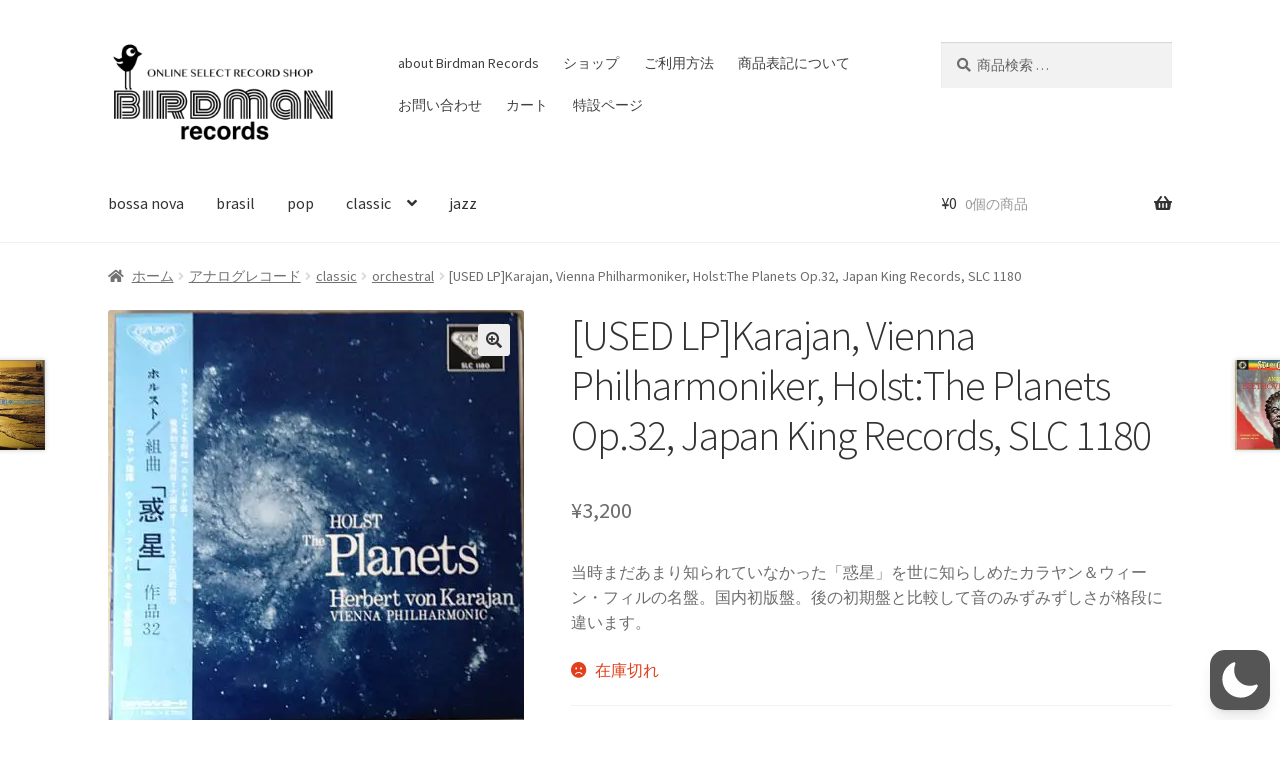

--- FILE ---
content_type: text/html; charset=UTF-8
request_url: https://records.birdman2.com/product/used-lpkarajan-vienna-philharmoniker-holstthe-planets-op-32-japan-king-records-slc-1180/
body_size: 307104
content:
<!doctype html><html lang="ja"  data-wp-dark-mode-preset="1"><head>  <script defer src="[data-uri]"></script> <meta charset="UTF-8"><meta name="viewport" content="width=device-width, initial-scale=1"><link rel="profile" href="http://gmpg.org/xfn/11"><link rel="pingback" href="https://records.birdman2.com/xmlrpc.php"> <script data-cfasync="false" data-no-defer="1" data-no-minify="1" data-no-optimize="1">var ewww_webp_supported=!1;function check_webp_feature(A,e){var w;e=void 0!==e?e:function(){},ewww_webp_supported?e(ewww_webp_supported):((w=new Image).onload=function(){ewww_webp_supported=0<w.width&&0<w.height,e&&e(ewww_webp_supported)},w.onerror=function(){e&&e(!1)},w.src="data:image/webp;base64,"+{alpha:"UklGRkoAAABXRUJQVlA4WAoAAAAQAAAAAAAAAAAAQUxQSAwAAAARBxAR/Q9ERP8DAABWUDggGAAAABQBAJ0BKgEAAQAAAP4AAA3AAP7mtQAAAA=="}[A])}check_webp_feature("alpha");</script><script data-cfasync="false" data-no-defer="1" data-no-minify="1" data-no-optimize="1">var Arrive=function(c,w){"use strict";if(c.MutationObserver&&"undefined"!=typeof HTMLElement){var r,a=0,u=(r=HTMLElement.prototype.matches||HTMLElement.prototype.webkitMatchesSelector||HTMLElement.prototype.mozMatchesSelector||HTMLElement.prototype.msMatchesSelector,{matchesSelector:function(e,t){return e instanceof HTMLElement&&r.call(e,t)},addMethod:function(e,t,r){var a=e[t];e[t]=function(){return r.length==arguments.length?r.apply(this,arguments):"function"==typeof a?a.apply(this,arguments):void 0}},callCallbacks:function(e,t){t&&t.options.onceOnly&&1==t.firedElems.length&&(e=[e[0]]);for(var r,a=0;r=e[a];a++)r&&r.callback&&r.callback.call(r.elem,r.elem);t&&t.options.onceOnly&&1==t.firedElems.length&&t.me.unbindEventWithSelectorAndCallback.call(t.target,t.selector,t.callback)},checkChildNodesRecursively:function(e,t,r,a){for(var i,n=0;i=e[n];n++)r(i,t,a)&&a.push({callback:t.callback,elem:i}),0<i.childNodes.length&&u.checkChildNodesRecursively(i.childNodes,t,r,a)},mergeArrays:function(e,t){var r,a={};for(r in e)e.hasOwnProperty(r)&&(a[r]=e[r]);for(r in t)t.hasOwnProperty(r)&&(a[r]=t[r]);return a},toElementsArray:function(e){return e=void 0!==e&&("number"!=typeof e.length||e===c)?[e]:e}}),e=(l.prototype.addEvent=function(e,t,r,a){a={target:e,selector:t,options:r,callback:a,firedElems:[]};return this._beforeAdding&&this._beforeAdding(a),this._eventsBucket.push(a),a},l.prototype.removeEvent=function(e){for(var t,r=this._eventsBucket.length-1;t=this._eventsBucket[r];r--)e(t)&&(this._beforeRemoving&&this._beforeRemoving(t),(t=this._eventsBucket.splice(r,1))&&t.length&&(t[0].callback=null))},l.prototype.beforeAdding=function(e){this._beforeAdding=e},l.prototype.beforeRemoving=function(e){this._beforeRemoving=e},l),t=function(i,n){var o=new e,l=this,s={fireOnAttributesModification:!1};return o.beforeAdding(function(t){var e=t.target;e!==c.document&&e!==c||(e=document.getElementsByTagName("html")[0]);var r=new MutationObserver(function(e){n.call(this,e,t)}),a=i(t.options);r.observe(e,a),t.observer=r,t.me=l}),o.beforeRemoving(function(e){e.observer.disconnect()}),this.bindEvent=function(e,t,r){t=u.mergeArrays(s,t);for(var a=u.toElementsArray(this),i=0;i<a.length;i++)o.addEvent(a[i],e,t,r)},this.unbindEvent=function(){var r=u.toElementsArray(this);o.removeEvent(function(e){for(var t=0;t<r.length;t++)if(this===w||e.target===r[t])return!0;return!1})},this.unbindEventWithSelectorOrCallback=function(r){var a=u.toElementsArray(this),i=r,e="function"==typeof r?function(e){for(var t=0;t<a.length;t++)if((this===w||e.target===a[t])&&e.callback===i)return!0;return!1}:function(e){for(var t=0;t<a.length;t++)if((this===w||e.target===a[t])&&e.selector===r)return!0;return!1};o.removeEvent(e)},this.unbindEventWithSelectorAndCallback=function(r,a){var i=u.toElementsArray(this);o.removeEvent(function(e){for(var t=0;t<i.length;t++)if((this===w||e.target===i[t])&&e.selector===r&&e.callback===a)return!0;return!1})},this},i=new function(){var s={fireOnAttributesModification:!1,onceOnly:!1,existing:!1};function n(e,t,r){return!(!u.matchesSelector(e,t.selector)||(e._id===w&&(e._id=a++),-1!=t.firedElems.indexOf(e._id)))&&(t.firedElems.push(e._id),!0)}var c=(i=new t(function(e){var t={attributes:!1,childList:!0,subtree:!0};return e.fireOnAttributesModification&&(t.attributes=!0),t},function(e,i){e.forEach(function(e){var t=e.addedNodes,r=e.target,a=[];null!==t&&0<t.length?u.checkChildNodesRecursively(t,i,n,a):"attributes"===e.type&&n(r,i)&&a.push({callback:i.callback,elem:r}),u.callCallbacks(a,i)})})).bindEvent;return i.bindEvent=function(e,t,r){t=void 0===r?(r=t,s):u.mergeArrays(s,t);var a=u.toElementsArray(this);if(t.existing){for(var i=[],n=0;n<a.length;n++)for(var o=a[n].querySelectorAll(e),l=0;l<o.length;l++)i.push({callback:r,elem:o[l]});if(t.onceOnly&&i.length)return r.call(i[0].elem,i[0].elem);setTimeout(u.callCallbacks,1,i)}c.call(this,e,t,r)},i},o=new function(){var a={};function i(e,t){return u.matchesSelector(e,t.selector)}var n=(o=new t(function(){return{childList:!0,subtree:!0}},function(e,r){e.forEach(function(e){var t=e.removedNodes,e=[];null!==t&&0<t.length&&u.checkChildNodesRecursively(t,r,i,e),u.callCallbacks(e,r)})})).bindEvent;return o.bindEvent=function(e,t,r){t=void 0===r?(r=t,a):u.mergeArrays(a,t),n.call(this,e,t,r)},o};d(HTMLElement.prototype),d(NodeList.prototype),d(HTMLCollection.prototype),d(HTMLDocument.prototype),d(Window.prototype);var n={};return s(i,n,"unbindAllArrive"),s(o,n,"unbindAllLeave"),n}function l(){this._eventsBucket=[],this._beforeAdding=null,this._beforeRemoving=null}function s(e,t,r){u.addMethod(t,r,e.unbindEvent),u.addMethod(t,r,e.unbindEventWithSelectorOrCallback),u.addMethod(t,r,e.unbindEventWithSelectorAndCallback)}function d(e){e.arrive=i.bindEvent,s(i,e,"unbindArrive"),e.leave=o.bindEvent,s(o,e,"unbindLeave")}}(window,void 0),ewww_webp_supported=!1;function check_webp_feature(e,t){var r;ewww_webp_supported?t(ewww_webp_supported):((r=new Image).onload=function(){ewww_webp_supported=0<r.width&&0<r.height,t(ewww_webp_supported)},r.onerror=function(){t(!1)},r.src="data:image/webp;base64,"+{alpha:"UklGRkoAAABXRUJQVlA4WAoAAAAQAAAAAAAAAAAAQUxQSAwAAAARBxAR/Q9ERP8DAABWUDggGAAAABQBAJ0BKgEAAQAAAP4AAA3AAP7mtQAAAA==",animation:"UklGRlIAAABXRUJQVlA4WAoAAAASAAAAAAAAAAAAQU5JTQYAAAD/////AABBTk1GJgAAAAAAAAAAAAAAAAAAAGQAAABWUDhMDQAAAC8AAAAQBxAREYiI/gcA"}[e])}function ewwwLoadImages(e){if(e){for(var t=document.querySelectorAll(".batch-image img, .image-wrapper a, .ngg-pro-masonry-item a, .ngg-galleria-offscreen-seo-wrapper a"),r=0,a=t.length;r<a;r++)ewwwAttr(t[r],"data-src",t[r].getAttribute("data-webp")),ewwwAttr(t[r],"data-thumbnail",t[r].getAttribute("data-webp-thumbnail"));for(var i=document.querySelectorAll("div.woocommerce-product-gallery__image"),r=0,a=i.length;r<a;r++)ewwwAttr(i[r],"data-thumb",i[r].getAttribute("data-webp-thumb"))}for(var n=document.querySelectorAll("video"),r=0,a=n.length;r<a;r++)ewwwAttr(n[r],"poster",e?n[r].getAttribute("data-poster-webp"):n[r].getAttribute("data-poster-image"));for(var o,l=document.querySelectorAll("img.ewww_webp_lazy_load"),r=0,a=l.length;r<a;r++)e&&(ewwwAttr(l[r],"data-lazy-srcset",l[r].getAttribute("data-lazy-srcset-webp")),ewwwAttr(l[r],"data-srcset",l[r].getAttribute("data-srcset-webp")),ewwwAttr(l[r],"data-lazy-src",l[r].getAttribute("data-lazy-src-webp")),ewwwAttr(l[r],"data-src",l[r].getAttribute("data-src-webp")),ewwwAttr(l[r],"data-orig-file",l[r].getAttribute("data-webp-orig-file")),ewwwAttr(l[r],"data-medium-file",l[r].getAttribute("data-webp-medium-file")),ewwwAttr(l[r],"data-large-file",l[r].getAttribute("data-webp-large-file")),null!=(o=l[r].getAttribute("srcset"))&&!1!==o&&o.includes("R0lGOD")&&ewwwAttr(l[r],"src",l[r].getAttribute("data-lazy-src-webp"))),l[r].className=l[r].className.replace(/\bewww_webp_lazy_load\b/,"");for(var s=document.querySelectorAll(".ewww_webp"),r=0,a=s.length;r<a;r++)e?(ewwwAttr(s[r],"srcset",s[r].getAttribute("data-srcset-webp")),ewwwAttr(s[r],"src",s[r].getAttribute("data-src-webp")),ewwwAttr(s[r],"data-orig-file",s[r].getAttribute("data-webp-orig-file")),ewwwAttr(s[r],"data-medium-file",s[r].getAttribute("data-webp-medium-file")),ewwwAttr(s[r],"data-large-file",s[r].getAttribute("data-webp-large-file")),ewwwAttr(s[r],"data-large_image",s[r].getAttribute("data-webp-large_image")),ewwwAttr(s[r],"data-src",s[r].getAttribute("data-webp-src"))):(ewwwAttr(s[r],"srcset",s[r].getAttribute("data-srcset-img")),ewwwAttr(s[r],"src",s[r].getAttribute("data-src-img"))),s[r].className=s[r].className.replace(/\bewww_webp\b/,"ewww_webp_loaded");window.jQuery&&jQuery.fn.isotope&&jQuery.fn.imagesLoaded&&(jQuery(".fusion-posts-container-infinite").imagesLoaded(function(){jQuery(".fusion-posts-container-infinite").hasClass("isotope")&&jQuery(".fusion-posts-container-infinite").isotope()}),jQuery(".fusion-portfolio:not(.fusion-recent-works) .fusion-portfolio-wrapper").imagesLoaded(function(){jQuery(".fusion-portfolio:not(.fusion-recent-works) .fusion-portfolio-wrapper").isotope()}))}function ewwwWebPInit(e){ewwwLoadImages(e),ewwwNggLoadGalleries(e),document.arrive(".ewww_webp",function(){ewwwLoadImages(e)}),document.arrive(".ewww_webp_lazy_load",function(){ewwwLoadImages(e)}),document.arrive("videos",function(){ewwwLoadImages(e)}),"loading"==document.readyState?document.addEventListener("DOMContentLoaded",ewwwJSONParserInit):("undefined"!=typeof galleries&&ewwwNggParseGalleries(e),ewwwWooParseVariations(e))}function ewwwAttr(e,t,r){null!=r&&!1!==r&&e.setAttribute(t,r)}function ewwwJSONParserInit(){"undefined"!=typeof galleries&&check_webp_feature("alpha",ewwwNggParseGalleries),check_webp_feature("alpha",ewwwWooParseVariations)}function ewwwWooParseVariations(e){if(e)for(var t=document.querySelectorAll("form.variations_form"),r=0,a=t.length;r<a;r++){var i=t[r].getAttribute("data-product_variations"),n=!1;try{for(var o in i=JSON.parse(i))void 0!==i[o]&&void 0!==i[o].image&&(void 0!==i[o].image.src_webp&&(i[o].image.src=i[o].image.src_webp,n=!0),void 0!==i[o].image.srcset_webp&&(i[o].image.srcset=i[o].image.srcset_webp,n=!0),void 0!==i[o].image.full_src_webp&&(i[o].image.full_src=i[o].image.full_src_webp,n=!0),void 0!==i[o].image.gallery_thumbnail_src_webp&&(i[o].image.gallery_thumbnail_src=i[o].image.gallery_thumbnail_src_webp,n=!0),void 0!==i[o].image.thumb_src_webp&&(i[o].image.thumb_src=i[o].image.thumb_src_webp,n=!0));n&&ewwwAttr(t[r],"data-product_variations",JSON.stringify(i))}catch(e){}}}function ewwwNggParseGalleries(e){if(e)for(var t in galleries){var r=galleries[t];galleries[t].images_list=ewwwNggParseImageList(r.images_list)}}function ewwwNggLoadGalleries(e){e&&document.addEventListener("ngg.galleria.themeadded",function(e,t){window.ngg_galleria._create_backup=window.ngg_galleria.create,window.ngg_galleria.create=function(e,t){var r=$(e).data("id");return galleries["gallery_"+r].images_list=ewwwNggParseImageList(galleries["gallery_"+r].images_list),window.ngg_galleria._create_backup(e,t)}})}function ewwwNggParseImageList(e){for(var t in e){var r=e[t];if(void 0!==r["image-webp"]&&(e[t].image=r["image-webp"],delete e[t]["image-webp"]),void 0!==r["thumb-webp"]&&(e[t].thumb=r["thumb-webp"],delete e[t]["thumb-webp"]),void 0!==r.full_image_webp&&(e[t].full_image=r.full_image_webp,delete e[t].full_image_webp),void 0!==r.srcsets)for(var a in r.srcsets)nggSrcset=r.srcsets[a],void 0!==r.srcsets[a+"-webp"]&&(e[t].srcsets[a]=r.srcsets[a+"-webp"],delete e[t].srcsets[a+"-webp"]);if(void 0!==r.full_srcsets)for(var i in r.full_srcsets)nggFSrcset=r.full_srcsets[i],void 0!==r.full_srcsets[i+"-webp"]&&(e[t].full_srcsets[i]=r.full_srcsets[i+"-webp"],delete e[t].full_srcsets[i+"-webp"])}return e}check_webp_feature("alpha",ewwwWebPInit);</script><meta name='robots' content='index, follow, max-image-preview:large, max-snippet:-1, max-video-preview:-1' /><title>[USED LP]Karajan, Vienna Philharmoniker, Holst:The Planets Op.32, Japan King Records, SLC 1180 - BIRDMAN RECORDS</title><link rel="canonical" href="https://records.birdman2.com/product/used-lpkarajan-vienna-philharmoniker-holstthe-planets-op-32-japan-king-records-slc-1180/" /><meta property="og:locale" content="ja_JP" /><meta property="og:type" content="article" /><meta property="og:title" content="[USED LP]Karajan, Vienna Philharmoniker, Holst:The Planets Op.32, Japan King Records, SLC 1180 - BIRDMAN RECORDS" /><meta property="og:description" content="当時まだあまり知られていなかった「惑星」を世に知らしめたカラヤン＆ウィーン・フィルの名盤。国内初版盤。後の初期盤と比較して音のみずみずしさが格段に違います。" /><meta property="og:url" content="https://records.birdman2.com/product/used-lpkarajan-vienna-philharmoniker-holstthe-planets-op-32-japan-king-records-slc-1180/" /><meta property="og:site_name" content="BIRDMAN RECORDS" /><meta property="article:modified_time" content="2021-06-13T11:24:19+00:00" /><meta property="og:image" content="https://records.birdman2.com/wp-content/uploads/2020/09/LPCL-19.jpg" /><meta property="og:image:width" content="500" /><meta property="og:image:height" content="500" /><meta property="og:image:type" content="image/jpeg" /><meta name="twitter:card" content="summary_large_image" /><meta name="twitter:site" content="@birdmanrecords" /> <script type="application/ld+json" class="yoast-schema-graph">{"@context":"https://schema.org","@graph":[{"@type":"WebPage","@id":"https://records.birdman2.com/product/used-lpkarajan-vienna-philharmoniker-holstthe-planets-op-32-japan-king-records-slc-1180/","url":"https://records.birdman2.com/product/used-lpkarajan-vienna-philharmoniker-holstthe-planets-op-32-japan-king-records-slc-1180/","name":"[USED LP]Karajan, Vienna Philharmoniker, Holst:The Planets Op.32, Japan King Records, SLC 1180 - BIRDMAN RECORDS","isPartOf":{"@id":"https://records.birdman2.com/#website"},"primaryImageOfPage":{"@id":"https://records.birdman2.com/product/used-lpkarajan-vienna-philharmoniker-holstthe-planets-op-32-japan-king-records-slc-1180/#primaryimage"},"image":{"@id":"https://records.birdman2.com/product/used-lpkarajan-vienna-philharmoniker-holstthe-planets-op-32-japan-king-records-slc-1180/#primaryimage"},"thumbnailUrl":"https://records.birdman2.com/wp-content/uploads/2020/09/LPCL-19.jpg","datePublished":"2020-09-13T05:27:04+00:00","dateModified":"2021-06-13T11:24:19+00:00","breadcrumb":{"@id":"https://records.birdman2.com/product/used-lpkarajan-vienna-philharmoniker-holstthe-planets-op-32-japan-king-records-slc-1180/#breadcrumb"},"inLanguage":"ja","potentialAction":[{"@type":"ReadAction","target":["https://records.birdman2.com/product/used-lpkarajan-vienna-philharmoniker-holstthe-planets-op-32-japan-king-records-slc-1180/"]}]},{"@type":"ImageObject","inLanguage":"ja","@id":"https://records.birdman2.com/product/used-lpkarajan-vienna-philharmoniker-holstthe-planets-op-32-japan-king-records-slc-1180/#primaryimage","url":"https://records.birdman2.com/wp-content/uploads/2020/09/LPCL-19.jpg","contentUrl":"https://records.birdman2.com/wp-content/uploads/2020/09/LPCL-19.jpg","width":500,"height":500},{"@type":"BreadcrumbList","@id":"https://records.birdman2.com/product/used-lpkarajan-vienna-philharmoniker-holstthe-planets-op-32-japan-king-records-slc-1180/#breadcrumb","itemListElement":[{"@type":"ListItem","position":1,"name":"ホーム","item":"https://records.birdman2.com/"},{"@type":"ListItem","position":2,"name":"ショップ","item":"https://records.birdman2.com/shop/"},{"@type":"ListItem","position":3,"name":"[USED LP]Karajan, Vienna Philharmoniker, Holst:The Planets Op.32, Japan King Records, SLC 1180"}]},{"@type":"WebSite","@id":"https://records.birdman2.com/#website","url":"https://records.birdman2.com/","name":"BIRDMAN RECORDS","description":"ONLINE SELECT RECORD SHOP","publisher":{"@id":"https://records.birdman2.com/#organization"},"alternateName":"バードマン・レコーズ","potentialAction":[{"@type":"SearchAction","target":{"@type":"EntryPoint","urlTemplate":"https://records.birdman2.com/?s={search_term_string}"},"query-input":{"@type":"PropertyValueSpecification","valueRequired":true,"valueName":"search_term_string"}}],"inLanguage":"ja"},{"@type":"Organization","@id":"https://records.birdman2.com/#organization","name":"BIRDMAN RECORDS","url":"https://records.birdman2.com/","logo":{"@type":"ImageObject","inLanguage":"ja","@id":"https://records.birdman2.com/#/schema/logo/image/","url":"https://records.birdman2.com/wp-content/uploads/2021/08/cropped-61545060b168a5d6d600e322ddc2e6f4.png","contentUrl":"https://records.birdman2.com/wp-content/uploads/2021/08/cropped-61545060b168a5d6d600e322ddc2e6f4.png","width":781,"height":340,"caption":"BIRDMAN RECORDS"},"image":{"@id":"https://records.birdman2.com/#/schema/logo/image/"},"sameAs":["https://x.com/birdmanrecords","https://www.instagram.com/birdman.records/"]}]}</script> <link rel='dns-prefetch' href='//www.googletagmanager.com' /><link rel='dns-prefetch' href='//fonts.googleapis.com' /><link rel="alternate" type="application/rss+xml" title="BIRDMAN RECORDS &raquo; フィード" href="https://records.birdman2.com/feed/" /><link rel="alternate" type="application/rss+xml" title="BIRDMAN RECORDS &raquo; コメントフィード" href="https://records.birdman2.com/comments/feed/" /><link rel="alternate" title="oEmbed (JSON)" type="application/json+oembed" href="https://records.birdman2.com/wp-json/oembed/1.0/embed?url=https%3A%2F%2Frecords.birdman2.com%2Fproduct%2Fused-lpkarajan-vienna-philharmoniker-holstthe-planets-op-32-japan-king-records-slc-1180%2F" /><link rel="alternate" title="oEmbed (XML)" type="text/xml+oembed" href="https://records.birdman2.com/wp-json/oembed/1.0/embed?url=https%3A%2F%2Frecords.birdman2.com%2Fproduct%2Fused-lpkarajan-vienna-philharmoniker-holstthe-planets-op-32-japan-king-records-slc-1180%2F&#038;format=xml" /><style id='wp-img-auto-sizes-contain-inline-css'>img:is([sizes=auto i],[sizes^="auto," i]){contain-intrinsic-size:3000px 1500px}
/*# sourceURL=wp-img-auto-sizes-contain-inline-css */</style><link rel='stylesheet' id='wp-dark-mode-css' href='https://records.birdman2.com/wp-content/plugins/wp-dark-mode/assets/css/app.min.css' media='all' /><style id='wp-dark-mode-inline-css'>html[data-wp-dark-mode-active], [data-wp-dark-mode-loading] {
				--wpdm-body-filter: brightness(100%) contrast(90%) grayscale(0%) sepia(10%);
				--wpdm-grayscale: 0%;
	--wpdm-img-brightness: 100%;
	--wpdm-img-grayscale: 0%;
	--wpdm-video-brightness: 100%;
	--wpdm-video-grayscale: 0%;

	--wpdm-large-font-sized: 1em;
}
[data-wp-dark-mode-active] { 
	--wpdm-background-color: #11131F;

	--wpdm-text-color: #F8FAFC;
	--wpdm-link-color: #04E2FF;
	--wpdm-link-hover-color: #98F3FF;

	--wpdm-input-background-color: #45425F;
	--wpdm-input-text-color: #FFFFFF;
	--wpdm-input-placeholder-color: #6B7399;

	--wpdm-button-text-color: #F8FAFC;
	--wpdm-button-hover-text-color: #F3F5F7;
	--wpdm-button-background-color: #2E89FF;
	--wpdm-button-hover-background-color: #77B2FF;
	--wpdm-button-border-color: #2E89FF;

	--wpdm-scrollbar-track-color: #1D2033;
	--wpdm-scrollbar-thumb-color: #2E334D;
}

/*# sourceURL=wp-dark-mode-inline-css */</style><style id='wp-block-library-inline-css'>:root{--wp-block-synced-color:#7a00df;--wp-block-synced-color--rgb:122,0,223;--wp-bound-block-color:var(--wp-block-synced-color);--wp-editor-canvas-background:#ddd;--wp-admin-theme-color:#007cba;--wp-admin-theme-color--rgb:0,124,186;--wp-admin-theme-color-darker-10:#006ba1;--wp-admin-theme-color-darker-10--rgb:0,107,160.5;--wp-admin-theme-color-darker-20:#005a87;--wp-admin-theme-color-darker-20--rgb:0,90,135;--wp-admin-border-width-focus:2px}@media (min-resolution:192dpi){:root{--wp-admin-border-width-focus:1.5px}}.wp-element-button{cursor:pointer}:root .has-very-light-gray-background-color{background-color:#eee}:root .has-very-dark-gray-background-color{background-color:#313131}:root .has-very-light-gray-color{color:#eee}:root .has-very-dark-gray-color{color:#313131}:root .has-vivid-green-cyan-to-vivid-cyan-blue-gradient-background{background:linear-gradient(135deg,#00d084,#0693e3)}:root .has-purple-crush-gradient-background{background:linear-gradient(135deg,#34e2e4,#4721fb 50%,#ab1dfe)}:root .has-hazy-dawn-gradient-background{background:linear-gradient(135deg,#faaca8,#dad0ec)}:root .has-subdued-olive-gradient-background{background:linear-gradient(135deg,#fafae1,#67a671)}:root .has-atomic-cream-gradient-background{background:linear-gradient(135deg,#fdd79a,#004a59)}:root .has-nightshade-gradient-background{background:linear-gradient(135deg,#330968,#31cdcf)}:root .has-midnight-gradient-background{background:linear-gradient(135deg,#020381,#2874fc)}:root{--wp--preset--font-size--normal:16px;--wp--preset--font-size--huge:42px}.has-regular-font-size{font-size:1em}.has-larger-font-size{font-size:2.625em}.has-normal-font-size{font-size:var(--wp--preset--font-size--normal)}.has-huge-font-size{font-size:var(--wp--preset--font-size--huge)}.has-text-align-center{text-align:center}.has-text-align-left{text-align:left}.has-text-align-right{text-align:right}.has-fit-text{white-space:nowrap!important}#end-resizable-editor-section{display:none}.aligncenter{clear:both}.items-justified-left{justify-content:flex-start}.items-justified-center{justify-content:center}.items-justified-right{justify-content:flex-end}.items-justified-space-between{justify-content:space-between}.screen-reader-text{border:0;clip-path:inset(50%);height:1px;margin:-1px;overflow:hidden;padding:0;position:absolute;width:1px;word-wrap:normal!important}.screen-reader-text:focus{background-color:#ddd;clip-path:none;color:#444;display:block;font-size:1em;height:auto;left:5px;line-height:normal;padding:15px 23px 14px;text-decoration:none;top:5px;width:auto;z-index:100000}html :where(.has-border-color){border-style:solid}html :where([style*=border-top-color]){border-top-style:solid}html :where([style*=border-right-color]){border-right-style:solid}html :where([style*=border-bottom-color]){border-bottom-style:solid}html :where([style*=border-left-color]){border-left-style:solid}html :where([style*=border-width]){border-style:solid}html :where([style*=border-top-width]){border-top-style:solid}html :where([style*=border-right-width]){border-right-style:solid}html :where([style*=border-bottom-width]){border-bottom-style:solid}html :where([style*=border-left-width]){border-left-style:solid}html :where(img[class*=wp-image-]){height:auto;max-width:100%}:where(figure){margin:0 0 1em}html :where(.is-position-sticky){--wp-admin--admin-bar--position-offset:var(--wp-admin--admin-bar--height,0px)}@media screen and (max-width:600px){html :where(.is-position-sticky){--wp-admin--admin-bar--position-offset:0px}}

/*# sourceURL=wp-block-library-inline-css */</style><link rel='stylesheet' id='wc-blocks-style-css' href='https://records.birdman2.com/wp-content/cache/autoptimize/autoptimize_single_e2d671c403c7e2bd09b3b298c748d0db.php' media='all' /><style id='global-styles-inline-css'>:root{--wp--preset--aspect-ratio--square: 1;--wp--preset--aspect-ratio--4-3: 4/3;--wp--preset--aspect-ratio--3-4: 3/4;--wp--preset--aspect-ratio--3-2: 3/2;--wp--preset--aspect-ratio--2-3: 2/3;--wp--preset--aspect-ratio--16-9: 16/9;--wp--preset--aspect-ratio--9-16: 9/16;--wp--preset--color--black: #000000;--wp--preset--color--cyan-bluish-gray: #abb8c3;--wp--preset--color--white: #ffffff;--wp--preset--color--pale-pink: #f78da7;--wp--preset--color--vivid-red: #cf2e2e;--wp--preset--color--luminous-vivid-orange: #ff6900;--wp--preset--color--luminous-vivid-amber: #fcb900;--wp--preset--color--light-green-cyan: #7bdcb5;--wp--preset--color--vivid-green-cyan: #00d084;--wp--preset--color--pale-cyan-blue: #8ed1fc;--wp--preset--color--vivid-cyan-blue: #0693e3;--wp--preset--color--vivid-purple: #9b51e0;--wp--preset--gradient--vivid-cyan-blue-to-vivid-purple: linear-gradient(135deg,rgb(6,147,227) 0%,rgb(155,81,224) 100%);--wp--preset--gradient--light-green-cyan-to-vivid-green-cyan: linear-gradient(135deg,rgb(122,220,180) 0%,rgb(0,208,130) 100%);--wp--preset--gradient--luminous-vivid-amber-to-luminous-vivid-orange: linear-gradient(135deg,rgb(252,185,0) 0%,rgb(255,105,0) 100%);--wp--preset--gradient--luminous-vivid-orange-to-vivid-red: linear-gradient(135deg,rgb(255,105,0) 0%,rgb(207,46,46) 100%);--wp--preset--gradient--very-light-gray-to-cyan-bluish-gray: linear-gradient(135deg,rgb(238,238,238) 0%,rgb(169,184,195) 100%);--wp--preset--gradient--cool-to-warm-spectrum: linear-gradient(135deg,rgb(74,234,220) 0%,rgb(151,120,209) 20%,rgb(207,42,186) 40%,rgb(238,44,130) 60%,rgb(251,105,98) 80%,rgb(254,248,76) 100%);--wp--preset--gradient--blush-light-purple: linear-gradient(135deg,rgb(255,206,236) 0%,rgb(152,150,240) 100%);--wp--preset--gradient--blush-bordeaux: linear-gradient(135deg,rgb(254,205,165) 0%,rgb(254,45,45) 50%,rgb(107,0,62) 100%);--wp--preset--gradient--luminous-dusk: linear-gradient(135deg,rgb(255,203,112) 0%,rgb(199,81,192) 50%,rgb(65,88,208) 100%);--wp--preset--gradient--pale-ocean: linear-gradient(135deg,rgb(255,245,203) 0%,rgb(182,227,212) 50%,rgb(51,167,181) 100%);--wp--preset--gradient--electric-grass: linear-gradient(135deg,rgb(202,248,128) 0%,rgb(113,206,126) 100%);--wp--preset--gradient--midnight: linear-gradient(135deg,rgb(2,3,129) 0%,rgb(40,116,252) 100%);--wp--preset--font-size--small: 14px;--wp--preset--font-size--medium: 23px;--wp--preset--font-size--large: 26px;--wp--preset--font-size--x-large: 42px;--wp--preset--font-size--normal: 16px;--wp--preset--font-size--huge: 37px;--wp--preset--spacing--20: 0.44rem;--wp--preset--spacing--30: 0.67rem;--wp--preset--spacing--40: 1rem;--wp--preset--spacing--50: 1.5rem;--wp--preset--spacing--60: 2.25rem;--wp--preset--spacing--70: 3.38rem;--wp--preset--spacing--80: 5.06rem;--wp--preset--shadow--natural: 6px 6px 9px rgba(0, 0, 0, 0.2);--wp--preset--shadow--deep: 12px 12px 50px rgba(0, 0, 0, 0.4);--wp--preset--shadow--sharp: 6px 6px 0px rgba(0, 0, 0, 0.2);--wp--preset--shadow--outlined: 6px 6px 0px -3px rgb(255, 255, 255), 6px 6px rgb(0, 0, 0);--wp--preset--shadow--crisp: 6px 6px 0px rgb(0, 0, 0);}:root :where(.is-layout-flow) > :first-child{margin-block-start: 0;}:root :where(.is-layout-flow) > :last-child{margin-block-end: 0;}:root :where(.is-layout-flow) > *{margin-block-start: 24px;margin-block-end: 0;}:root :where(.is-layout-constrained) > :first-child{margin-block-start: 0;}:root :where(.is-layout-constrained) > :last-child{margin-block-end: 0;}:root :where(.is-layout-constrained) > *{margin-block-start: 24px;margin-block-end: 0;}:root :where(.is-layout-flex){gap: 24px;}:root :where(.is-layout-grid){gap: 24px;}body .is-layout-flex{display: flex;}.is-layout-flex{flex-wrap: wrap;align-items: center;}.is-layout-flex > :is(*, div){margin: 0;}body .is-layout-grid{display: grid;}.is-layout-grid > :is(*, div){margin: 0;}.has-black-color{color: var(--wp--preset--color--black) !important;}.has-cyan-bluish-gray-color{color: var(--wp--preset--color--cyan-bluish-gray) !important;}.has-white-color{color: var(--wp--preset--color--white) !important;}.has-pale-pink-color{color: var(--wp--preset--color--pale-pink) !important;}.has-vivid-red-color{color: var(--wp--preset--color--vivid-red) !important;}.has-luminous-vivid-orange-color{color: var(--wp--preset--color--luminous-vivid-orange) !important;}.has-luminous-vivid-amber-color{color: var(--wp--preset--color--luminous-vivid-amber) !important;}.has-light-green-cyan-color{color: var(--wp--preset--color--light-green-cyan) !important;}.has-vivid-green-cyan-color{color: var(--wp--preset--color--vivid-green-cyan) !important;}.has-pale-cyan-blue-color{color: var(--wp--preset--color--pale-cyan-blue) !important;}.has-vivid-cyan-blue-color{color: var(--wp--preset--color--vivid-cyan-blue) !important;}.has-vivid-purple-color{color: var(--wp--preset--color--vivid-purple) !important;}.has-black-background-color{background-color: var(--wp--preset--color--black) !important;}.has-cyan-bluish-gray-background-color{background-color: var(--wp--preset--color--cyan-bluish-gray) !important;}.has-white-background-color{background-color: var(--wp--preset--color--white) !important;}.has-pale-pink-background-color{background-color: var(--wp--preset--color--pale-pink) !important;}.has-vivid-red-background-color{background-color: var(--wp--preset--color--vivid-red) !important;}.has-luminous-vivid-orange-background-color{background-color: var(--wp--preset--color--luminous-vivid-orange) !important;}.has-luminous-vivid-amber-background-color{background-color: var(--wp--preset--color--luminous-vivid-amber) !important;}.has-light-green-cyan-background-color{background-color: var(--wp--preset--color--light-green-cyan) !important;}.has-vivid-green-cyan-background-color{background-color: var(--wp--preset--color--vivid-green-cyan) !important;}.has-pale-cyan-blue-background-color{background-color: var(--wp--preset--color--pale-cyan-blue) !important;}.has-vivid-cyan-blue-background-color{background-color: var(--wp--preset--color--vivid-cyan-blue) !important;}.has-vivid-purple-background-color{background-color: var(--wp--preset--color--vivid-purple) !important;}.has-black-border-color{border-color: var(--wp--preset--color--black) !important;}.has-cyan-bluish-gray-border-color{border-color: var(--wp--preset--color--cyan-bluish-gray) !important;}.has-white-border-color{border-color: var(--wp--preset--color--white) !important;}.has-pale-pink-border-color{border-color: var(--wp--preset--color--pale-pink) !important;}.has-vivid-red-border-color{border-color: var(--wp--preset--color--vivid-red) !important;}.has-luminous-vivid-orange-border-color{border-color: var(--wp--preset--color--luminous-vivid-orange) !important;}.has-luminous-vivid-amber-border-color{border-color: var(--wp--preset--color--luminous-vivid-amber) !important;}.has-light-green-cyan-border-color{border-color: var(--wp--preset--color--light-green-cyan) !important;}.has-vivid-green-cyan-border-color{border-color: var(--wp--preset--color--vivid-green-cyan) !important;}.has-pale-cyan-blue-border-color{border-color: var(--wp--preset--color--pale-cyan-blue) !important;}.has-vivid-cyan-blue-border-color{border-color: var(--wp--preset--color--vivid-cyan-blue) !important;}.has-vivid-purple-border-color{border-color: var(--wp--preset--color--vivid-purple) !important;}.has-vivid-cyan-blue-to-vivid-purple-gradient-background{background: var(--wp--preset--gradient--vivid-cyan-blue-to-vivid-purple) !important;}.has-light-green-cyan-to-vivid-green-cyan-gradient-background{background: var(--wp--preset--gradient--light-green-cyan-to-vivid-green-cyan) !important;}.has-luminous-vivid-amber-to-luminous-vivid-orange-gradient-background{background: var(--wp--preset--gradient--luminous-vivid-amber-to-luminous-vivid-orange) !important;}.has-luminous-vivid-orange-to-vivid-red-gradient-background{background: var(--wp--preset--gradient--luminous-vivid-orange-to-vivid-red) !important;}.has-very-light-gray-to-cyan-bluish-gray-gradient-background{background: var(--wp--preset--gradient--very-light-gray-to-cyan-bluish-gray) !important;}.has-cool-to-warm-spectrum-gradient-background{background: var(--wp--preset--gradient--cool-to-warm-spectrum) !important;}.has-blush-light-purple-gradient-background{background: var(--wp--preset--gradient--blush-light-purple) !important;}.has-blush-bordeaux-gradient-background{background: var(--wp--preset--gradient--blush-bordeaux) !important;}.has-luminous-dusk-gradient-background{background: var(--wp--preset--gradient--luminous-dusk) !important;}.has-pale-ocean-gradient-background{background: var(--wp--preset--gradient--pale-ocean) !important;}.has-electric-grass-gradient-background{background: var(--wp--preset--gradient--electric-grass) !important;}.has-midnight-gradient-background{background: var(--wp--preset--gradient--midnight) !important;}.has-small-font-size{font-size: var(--wp--preset--font-size--small) !important;}.has-medium-font-size{font-size: var(--wp--preset--font-size--medium) !important;}.has-large-font-size{font-size: var(--wp--preset--font-size--large) !important;}.has-x-large-font-size{font-size: var(--wp--preset--font-size--x-large) !important;}
/*# sourceURL=global-styles-inline-css */</style><style id='classic-theme-styles-inline-css'>/*! This file is auto-generated */
.wp-block-button__link{color:#fff;background-color:#32373c;border-radius:9999px;box-shadow:none;text-decoration:none;padding:calc(.667em + 2px) calc(1.333em + 2px);font-size:1.125em}.wp-block-file__button{background:#32373c;color:#fff;text-decoration:none}
/*# sourceURL=/wp-includes/css/classic-themes.min.css */</style><link rel='stylesheet' id='storefront-gutenberg-blocks-css' href='https://records.birdman2.com/wp-content/cache/autoptimize/autoptimize_single_8b2637597ab5218d9ac392df2de3b822.php' media='all' /><style id='storefront-gutenberg-blocks-inline-css'>.wp-block-button__link:not(.has-text-color) {
					color: #333333;
				}

				.wp-block-button__link:not(.has-text-color):hover,
				.wp-block-button__link:not(.has-text-color):focus,
				.wp-block-button__link:not(.has-text-color):active {
					color: #333333;
				}

				.wp-block-button__link:not(.has-background) {
					background-color: #eeeeee;
				}

				.wp-block-button__link:not(.has-background):hover,
				.wp-block-button__link:not(.has-background):focus,
				.wp-block-button__link:not(.has-background):active {
					border-color: #d5d5d5;
					background-color: #d5d5d5;
				}

				.wc-block-grid__products .wc-block-grid__product .wp-block-button__link {
					background-color: #eeeeee;
					border-color: #eeeeee;
					color: #333333;
				}

				.wp-block-quote footer,
				.wp-block-quote cite,
				.wp-block-quote__citation {
					color: #6d6d6d;
				}

				.wp-block-pullquote cite,
				.wp-block-pullquote footer,
				.wp-block-pullquote__citation {
					color: #6d6d6d;
				}

				.wp-block-image figcaption {
					color: #6d6d6d;
				}

				.wp-block-separator.is-style-dots::before {
					color: #333333;
				}

				.wp-block-file a.wp-block-file__button {
					color: #333333;
					background-color: #eeeeee;
					border-color: #eeeeee;
				}

				.wp-block-file a.wp-block-file__button:hover,
				.wp-block-file a.wp-block-file__button:focus,
				.wp-block-file a.wp-block-file__button:active {
					color: #333333;
					background-color: #d5d5d5;
				}

				.wp-block-code,
				.wp-block-preformatted pre {
					color: #6d6d6d;
				}

				.wp-block-table:not( .has-background ):not( .is-style-stripes ) tbody tr:nth-child(2n) td {
					background-color: #fdfdfd;
				}

				.wp-block-cover .wp-block-cover__inner-container h1:not(.has-text-color),
				.wp-block-cover .wp-block-cover__inner-container h2:not(.has-text-color),
				.wp-block-cover .wp-block-cover__inner-container h3:not(.has-text-color),
				.wp-block-cover .wp-block-cover__inner-container h4:not(.has-text-color),
				.wp-block-cover .wp-block-cover__inner-container h5:not(.has-text-color),
				.wp-block-cover .wp-block-cover__inner-container h6:not(.has-text-color) {
					color: #000000;
				}

				div.wc-block-components-price-slider__range-input-progress,
				.rtl .wc-block-components-price-slider__range-input-progress {
					--range-color: #7f54b3;
				}

				/* Target only IE11 */
				@media all and (-ms-high-contrast: none), (-ms-high-contrast: active) {
					.wc-block-components-price-slider__range-input-progress {
						background: #7f54b3;
					}
				}

				.wc-block-components-button:not(.is-link) {
					background-color: #333333;
					color: #ffffff;
				}

				.wc-block-components-button:not(.is-link):hover,
				.wc-block-components-button:not(.is-link):focus,
				.wc-block-components-button:not(.is-link):active {
					background-color: #1a1a1a;
					color: #ffffff;
				}

				.wc-block-components-button:not(.is-link):disabled {
					background-color: #333333;
					color: #ffffff;
				}

				.wc-block-cart__submit-container {
					background-color: #ffffff;
				}

				.wc-block-cart__submit-container::before {
					color: rgba(220,220,220,0.5);
				}

				.wc-block-components-order-summary-item__quantity {
					background-color: #ffffff;
					border-color: #6d6d6d;
					box-shadow: 0 0 0 2px #ffffff;
					color: #6d6d6d;
				}
			
/*# sourceURL=storefront-gutenberg-blocks-inline-css */</style><link rel='stylesheet' id='contact-form-7-css' href='https://records.birdman2.com/wp-content/cache/autoptimize/autoptimize_single_64ac31699f5326cb3c76122498b76f66.php' media='all' /><link rel='stylesheet' id='whats-new-style-css' href='https://records.birdman2.com/wp-content/cache/autoptimize/autoptimize_single_c2bb7d0452102915fcd20bd2fe54f24b.php' media='all' /><link rel='stylesheet' id='photoswipe-css' href='https://records.birdman2.com/wp-content/plugins/woocommerce/assets/css/photoswipe/photoswipe.min.css' media='all' /><link rel='stylesheet' id='photoswipe-default-skin-css' href='https://records.birdman2.com/wp-content/plugins/woocommerce/assets/css/photoswipe/default-skin/default-skin.min.css' media='all' /><style id='woocommerce-inline-inline-css'>.woocommerce form .form-row .required { visibility: visible; }
/*# sourceURL=woocommerce-inline-inline-css */</style><link rel='stylesheet' id='wt-woocommerce-related-products-css' href='https://records.birdman2.com/wp-content/cache/autoptimize/autoptimize_single_a9108ff447b0d4c114121e1f6381ced4.php' media='all' /><link rel='stylesheet' id='carousel-css-css' href='https://records.birdman2.com/wp-content/plugins/wt-woocommerce-related-products/public/css/owl.carousel.min.css' media='all' /><link rel='stylesheet' id='carousel-theme-css-css' href='https://records.birdman2.com/wp-content/plugins/wt-woocommerce-related-products/public/css/owl.theme.default.min.css' media='all' /><link rel='stylesheet' id='child-pages-shortcode-css-css' href='https://records.birdman2.com/wp-content/plugins/child-pages-shortcode/css/child-pages-shortcode.min.css' media='all' /><link rel='stylesheet' id='parent-style-css' href='https://records.birdman2.com/wp-content/cache/autoptimize/autoptimize_single_3f8f1d54858e56889e530ec9c52e919e.php' media='all' /><link rel='stylesheet' id='storefront-style-css' href='https://records.birdman2.com/wp-content/cache/autoptimize/autoptimize_single_3f8f1d54858e56889e530ec9c52e919e.php' media='all' /><style id='storefront-style-inline-css'>.main-navigation ul li a,
			.site-title a,
			ul.menu li a,
			.site-branding h1 a,
			button.menu-toggle,
			button.menu-toggle:hover,
			.handheld-navigation .dropdown-toggle {
				color: #333333;
			}

			button.menu-toggle,
			button.menu-toggle:hover {
				border-color: #333333;
			}

			.main-navigation ul li a:hover,
			.main-navigation ul li:hover > a,
			.site-title a:hover,
			.site-header ul.menu li.current-menu-item > a {
				color: #747474;
			}

			table:not( .has-background ) th {
				background-color: #f8f8f8;
			}

			table:not( .has-background ) tbody td {
				background-color: #fdfdfd;
			}

			table:not( .has-background ) tbody tr:nth-child(2n) td,
			fieldset,
			fieldset legend {
				background-color: #fbfbfb;
			}

			.site-header,
			.secondary-navigation ul ul,
			.main-navigation ul.menu > li.menu-item-has-children:after,
			.secondary-navigation ul.menu ul,
			.storefront-handheld-footer-bar,
			.storefront-handheld-footer-bar ul li > a,
			.storefront-handheld-footer-bar ul li.search .site-search,
			button.menu-toggle,
			button.menu-toggle:hover {
				background-color: #ffffff;
			}

			p.site-description,
			.site-header,
			.storefront-handheld-footer-bar {
				color: #404040;
			}

			button.menu-toggle:after,
			button.menu-toggle:before,
			button.menu-toggle span:before {
				background-color: #333333;
			}

			h1, h2, h3, h4, h5, h6, .wc-block-grid__product-title {
				color: #333333;
			}

			.widget h1 {
				border-bottom-color: #333333;
			}

			body,
			.secondary-navigation a {
				color: #6d6d6d;
			}

			.widget-area .widget a,
			.hentry .entry-header .posted-on a,
			.hentry .entry-header .post-author a,
			.hentry .entry-header .post-comments a,
			.hentry .entry-header .byline a {
				color: #727272;
			}

			a {
				color: #7f54b3;
			}

			a:focus,
			button:focus,
			.button.alt:focus,
			input:focus,
			textarea:focus,
			input[type="button"]:focus,
			input[type="reset"]:focus,
			input[type="submit"]:focus,
			input[type="email"]:focus,
			input[type="tel"]:focus,
			input[type="url"]:focus,
			input[type="password"]:focus,
			input[type="search"]:focus {
				outline-color: #7f54b3;
			}

			button, input[type="button"], input[type="reset"], input[type="submit"], .button, .widget a.button {
				background-color: #eeeeee;
				border-color: #eeeeee;
				color: #333333;
			}

			button:hover, input[type="button"]:hover, input[type="reset"]:hover, input[type="submit"]:hover, .button:hover, .widget a.button:hover {
				background-color: #d5d5d5;
				border-color: #d5d5d5;
				color: #333333;
			}

			button.alt, input[type="button"].alt, input[type="reset"].alt, input[type="submit"].alt, .button.alt, .widget-area .widget a.button.alt {
				background-color: #333333;
				border-color: #333333;
				color: #ffffff;
			}

			button.alt:hover, input[type="button"].alt:hover, input[type="reset"].alt:hover, input[type="submit"].alt:hover, .button.alt:hover, .widget-area .widget a.button.alt:hover {
				background-color: #1a1a1a;
				border-color: #1a1a1a;
				color: #ffffff;
			}

			.pagination .page-numbers li .page-numbers.current {
				background-color: #e6e6e6;
				color: #636363;
			}

			#comments .comment-list .comment-content .comment-text {
				background-color: #f8f8f8;
			}

			.site-footer {
				background-color: #f0f0f0;
				color: #6d6d6d;
			}

			.site-footer a:not(.button):not(.components-button) {
				color: #333333;
			}

			.site-footer .storefront-handheld-footer-bar a:not(.button):not(.components-button) {
				color: #333333;
			}

			.site-footer h1, .site-footer h2, .site-footer h3, .site-footer h4, .site-footer h5, .site-footer h6, .site-footer .widget .widget-title, .site-footer .widget .widgettitle {
				color: #333333;
			}

			.page-template-template-homepage.has-post-thumbnail .type-page.has-post-thumbnail .entry-title {
				color: #000000;
			}

			.page-template-template-homepage.has-post-thumbnail .type-page.has-post-thumbnail .entry-content {
				color: #000000;
			}

			@media screen and ( min-width: 768px ) {
				.secondary-navigation ul.menu a:hover {
					color: #595959;
				}

				.secondary-navigation ul.menu a {
					color: #404040;
				}

				.main-navigation ul.menu ul.sub-menu,
				.main-navigation ul.nav-menu ul.children {
					background-color: #f0f0f0;
				}

				.site-header {
					border-bottom-color: #f0f0f0;
				}
			}
/*# sourceURL=storefront-style-inline-css */</style><link rel='stylesheet' id='storefront-icons-css' href='https://records.birdman2.com/wp-content/cache/autoptimize/autoptimize_single_4b570ca5db7a65f9b6712a9d0311c1ca.php' media='all' /><link rel='stylesheet' id='storefront-fonts-css' href='https://fonts.googleapis.com/css?family=Source+Sans+Pro%3A400%2C300%2C300italic%2C400italic%2C600%2C700%2C900&#038;subset=latin%2Clatin-ext' media='all' /><link rel='stylesheet' id='storefront-woocommerce-style-css' href='https://records.birdman2.com/wp-content/cache/autoptimize/autoptimize_single_478c843a38b66c5abd3baf9a39caa5b0.php' media='all' /><style id='storefront-woocommerce-style-inline-css'>@font-face {
				font-family: star;
				src: url(https://records.birdman2.com/wp-content/plugins/woocommerce/assets/fonts/star.eot);
				src:
					url(https://records.birdman2.com/wp-content/plugins/woocommerce/assets/fonts/star.eot?#iefix) format("embedded-opentype"),
					url(https://records.birdman2.com/wp-content/plugins/woocommerce/assets/fonts/star.woff) format("woff"),
					url(https://records.birdman2.com/wp-content/plugins/woocommerce/assets/fonts/star.ttf) format("truetype"),
					url(https://records.birdman2.com/wp-content/plugins/woocommerce/assets/fonts/star.svg#star) format("svg");
				font-weight: 400;
				font-style: normal;
			}
			@font-face {
				font-family: WooCommerce;
				src: url(https://records.birdman2.com/wp-content/plugins/woocommerce/assets/fonts/WooCommerce.eot);
				src:
					url(https://records.birdman2.com/wp-content/plugins/woocommerce/assets/fonts/WooCommerce.eot?#iefix) format("embedded-opentype"),
					url(https://records.birdman2.com/wp-content/plugins/woocommerce/assets/fonts/WooCommerce.woff) format("woff"),
					url(https://records.birdman2.com/wp-content/plugins/woocommerce/assets/fonts/WooCommerce.ttf) format("truetype"),
					url(https://records.birdman2.com/wp-content/plugins/woocommerce/assets/fonts/WooCommerce.svg#WooCommerce) format("svg");
				font-weight: 400;
				font-style: normal;
			}

			a.cart-contents,
			.site-header-cart .widget_shopping_cart a {
				color: #333333;
			}

			a.cart-contents:hover,
			.site-header-cart .widget_shopping_cart a:hover,
			.site-header-cart:hover > li > a {
				color: #747474;
			}

			table.cart td.product-remove,
			table.cart td.actions {
				border-top-color: #ffffff;
			}

			.storefront-handheld-footer-bar ul li.cart .count {
				background-color: #333333;
				color: #ffffff;
				border-color: #ffffff;
			}

			.woocommerce-tabs ul.tabs li.active a,
			ul.products li.product .price,
			.onsale,
			.wc-block-grid__product-onsale,
			.widget_search form:before,
			.widget_product_search form:before {
				color: #6d6d6d;
			}

			.woocommerce-breadcrumb a,
			a.woocommerce-review-link,
			.product_meta a {
				color: #727272;
			}

			.wc-block-grid__product-onsale,
			.onsale {
				border-color: #6d6d6d;
			}

			.star-rating span:before,
			.quantity .plus, .quantity .minus,
			p.stars a:hover:after,
			p.stars a:after,
			.star-rating span:before,
			#payment .payment_methods li input[type=radio]:first-child:checked+label:before {
				color: #7f54b3;
			}

			.widget_price_filter .ui-slider .ui-slider-range,
			.widget_price_filter .ui-slider .ui-slider-handle {
				background-color: #7f54b3;
			}

			.order_details {
				background-color: #f8f8f8;
			}

			.order_details > li {
				border-bottom: 1px dotted #e3e3e3;
			}

			.order_details:before,
			.order_details:after {
				background: -webkit-linear-gradient(transparent 0,transparent 0),-webkit-linear-gradient(135deg,#f8f8f8 33.33%,transparent 33.33%),-webkit-linear-gradient(45deg,#f8f8f8 33.33%,transparent 33.33%)
			}

			#order_review {
				background-color: #ffffff;
			}

			#payment .payment_methods > li .payment_box,
			#payment .place-order {
				background-color: #fafafa;
			}

			#payment .payment_methods > li:not(.woocommerce-notice) {
				background-color: #f5f5f5;
			}

			#payment .payment_methods > li:not(.woocommerce-notice):hover {
				background-color: #f0f0f0;
			}

			.woocommerce-pagination .page-numbers li .page-numbers.current {
				background-color: #e6e6e6;
				color: #636363;
			}

			.wc-block-grid__product-onsale,
			.onsale,
			.woocommerce-pagination .page-numbers li .page-numbers:not(.current) {
				color: #6d6d6d;
			}

			p.stars a:before,
			p.stars a:hover~a:before,
			p.stars.selected a.active~a:before {
				color: #6d6d6d;
			}

			p.stars.selected a.active:before,
			p.stars:hover a:before,
			p.stars.selected a:not(.active):before,
			p.stars.selected a.active:before {
				color: #7f54b3;
			}

			.single-product div.product .woocommerce-product-gallery .woocommerce-product-gallery__trigger {
				background-color: #eeeeee;
				color: #333333;
			}

			.single-product div.product .woocommerce-product-gallery .woocommerce-product-gallery__trigger:hover {
				background-color: #d5d5d5;
				border-color: #d5d5d5;
				color: #333333;
			}

			.button.added_to_cart:focus,
			.button.wc-forward:focus {
				outline-color: #7f54b3;
			}

			.added_to_cart,
			.site-header-cart .widget_shopping_cart a.button,
			.wc-block-grid__products .wc-block-grid__product .wp-block-button__link {
				background-color: #eeeeee;
				border-color: #eeeeee;
				color: #333333;
			}

			.added_to_cart:hover,
			.site-header-cart .widget_shopping_cart a.button:hover,
			.wc-block-grid__products .wc-block-grid__product .wp-block-button__link:hover {
				background-color: #d5d5d5;
				border-color: #d5d5d5;
				color: #333333;
			}

			.added_to_cart.alt, .added_to_cart, .widget a.button.checkout {
				background-color: #333333;
				border-color: #333333;
				color: #ffffff;
			}

			.added_to_cart.alt:hover, .added_to_cart:hover, .widget a.button.checkout:hover {
				background-color: #1a1a1a;
				border-color: #1a1a1a;
				color: #ffffff;
			}

			.button.loading {
				color: #eeeeee;
			}

			.button.loading:hover {
				background-color: #eeeeee;
			}

			.button.loading:after {
				color: #333333;
			}

			@media screen and ( min-width: 768px ) {
				.site-header-cart .widget_shopping_cart,
				.site-header .product_list_widget li .quantity {
					color: #404040;
				}

				.site-header-cart .widget_shopping_cart .buttons,
				.site-header-cart .widget_shopping_cart .total {
					background-color: #f5f5f5;
				}

				.site-header-cart .widget_shopping_cart {
					background-color: #f0f0f0;
				}
			}
				.storefront-product-pagination a {
					color: #6d6d6d;
					background-color: #ffffff;
				}
				.storefront-sticky-add-to-cart {
					color: #6d6d6d;
					background-color: #ffffff;
				}

				.storefront-sticky-add-to-cart a:not(.button) {
					color: #333333;
				}
/*# sourceURL=storefront-woocommerce-style-inline-css */</style><link rel='stylesheet' id='storefront-child-style-css' href='https://records.birdman2.com/wp-content/cache/autoptimize/autoptimize_single_a9f4b5942660d7ad91dce12716dc08ae.php' media='all' /><link rel='stylesheet' id='storefront-woocommerce-brands-style-css' href='https://records.birdman2.com/wp-content/cache/autoptimize/autoptimize_single_1900452dc3ee7357086b77cadee48764.php' media='all' /> <script defer id="woocommerce-google-analytics-integration-gtag-js-after" src="[data-uri]"></script> <script defer src="https://records.birdman2.com/wp-content/cache/autoptimize/autoptimize_single_e75de0816f43952862c72913ce7b11ff.php" id="wp-dark-mode-automatic-js"></script> <script defer id="wp-dark-mode-js-extra" src="[data-uri]"></script> <script defer src="https://records.birdman2.com/wp-content/plugins/wp-dark-mode/assets/js/app.min.js" id="wp-dark-mode-js"></script> <script src="https://records.birdman2.com/wp-includes/js/jquery/jquery.min.js" id="jquery-core-js"></script> <script defer src="https://records.birdman2.com/wp-includes/js/jquery/jquery-migrate.min.js" id="jquery-migrate-js"></script> <script src="https://records.birdman2.com/wp-content/plugins/woocommerce/assets/js/jquery-blockui/jquery.blockUI.min.js" id="wc-jquery-blockui-js" defer data-wp-strategy="defer"></script> <script defer id="wc-add-to-cart-js-extra" src="[data-uri]"></script> <script src="https://records.birdman2.com/wp-content/plugins/woocommerce/assets/js/frontend/add-to-cart.min.js" id="wc-add-to-cart-js" defer data-wp-strategy="defer"></script> <script src="https://records.birdman2.com/wp-content/plugins/woocommerce/assets/js/zoom/jquery.zoom.min.js" id="wc-zoom-js" defer data-wp-strategy="defer"></script> <script src="https://records.birdman2.com/wp-content/plugins/woocommerce/assets/js/flexslider/jquery.flexslider.min.js" id="wc-flexslider-js" defer data-wp-strategy="defer"></script> <script src="https://records.birdman2.com/wp-content/plugins/woocommerce/assets/js/photoswipe/photoswipe.min.js" id="wc-photoswipe-js" defer data-wp-strategy="defer"></script> <script src="https://records.birdman2.com/wp-content/plugins/woocommerce/assets/js/photoswipe/photoswipe-ui-default.min.js" id="wc-photoswipe-ui-default-js" defer data-wp-strategy="defer"></script> <script defer id="wc-single-product-js-extra" src="[data-uri]"></script> <script src="https://records.birdman2.com/wp-content/plugins/woocommerce/assets/js/frontend/single-product.min.js" id="wc-single-product-js" defer data-wp-strategy="defer"></script> <script src="https://records.birdman2.com/wp-content/plugins/woocommerce/assets/js/js-cookie/js.cookie.min.js" id="wc-js-cookie-js" defer data-wp-strategy="defer"></script> <script defer id="woocommerce-js-extra" src="[data-uri]"></script> <script src="https://records.birdman2.com/wp-content/plugins/woocommerce/assets/js/frontend/woocommerce.min.js" id="woocommerce-js" defer data-wp-strategy="defer"></script> <script defer src="https://records.birdman2.com/wp-content/cache/autoptimize/autoptimize_single_ae532f2cdfdd227d362086628fb68b86.php" id="wt-woocommerce-related-products-js"></script> <script defer src="https://records.birdman2.com/wp-content/cache/autoptimize/autoptimize_single_1c20abce0413320f0391c60ae2aee259.php" id="wt-owl-js-js"></script> <script defer src="https://records.birdman2.com/wp-content/plugins/child-pages-shortcode/js/child-pages-shortcode.min.js" id="child-pages-shortcode-js"></script> <script defer id="wc-cart-fragments-js-extra" src="[data-uri]"></script> <script src="https://records.birdman2.com/wp-content/plugins/woocommerce/assets/js/frontend/cart-fragments.min.js" id="wc-cart-fragments-js" defer data-wp-strategy="defer"></script> <link rel="https://api.w.org/" href="https://records.birdman2.com/wp-json/" /><link rel="alternate" title="JSON" type="application/json" href="https://records.birdman2.com/wp-json/wp/v2/product/492" /><link rel="EditURI" type="application/rsd+xml" title="RSD" href="https://records.birdman2.com/xmlrpc.php?rsd" /><meta name="generator" content="WordPress 6.9" /><meta name="generator" content="WooCommerce 10.4.3" /><link rel='shortlink' href='https://records.birdman2.com/?p=492' /><meta name="google-site-verification" content="C2NNoin7ZILhcIR33hUHPEqGeG4P-gRSZfvQ33es9QE" /> <noscript><style>.woocommerce-product-gallery{ opacity: 1 !important; }</style></noscript> <noscript><style>.lazyload[data-src]{display:none !important;}</style></noscript><style>.lazyload{background-image:none !important;}.lazyload:before{background-image:none !important;}</style><style>.wp-block-gallery.is-cropped .blocks-gallery-item picture{height:100%;width:100%;}</style><link rel="icon" href="https://records.birdman2.com/wp-content/uploads/2021/08/cropped-3030693914d9480e0ac0e933775f4574-32x32.png" sizes="32x32" /><link rel="icon" href="https://records.birdman2.com/wp-content/uploads/2021/08/cropped-3030693914d9480e0ac0e933775f4574-192x192.png" sizes="192x192" /><link rel="apple-touch-icon" href="https://records.birdman2.com/wp-content/uploads/2021/08/cropped-3030693914d9480e0ac0e933775f4574-180x180.png" /><meta name="msapplication-TileImage" content="https://records.birdman2.com/wp-content/uploads/2021/08/cropped-3030693914d9480e0ac0e933775f4574-270x270.png" /></head><body class="wp-singular product-template-default single single-product postid-492 wp-custom-logo wp-embed-responsive wp-theme-storefront wp-child-theme-storefront-child2 theme-storefront woocommerce woocommerce-page woocommerce-no-js metaslider-plugin storefront-full-width-content storefront-secondary-navigation storefront-align-wide right-sidebar woocommerce-active"> <noscript><iframe src="https://www.googletagmanager.com/ns.html?id=GTM-5B7GNDT"
 height="0" width="0" style="display:none;visibility:hidden"></iframe></noscript><div id="page" class="hfeed site"><header id="masthead" class="site-header" role="banner" style=""><div class="col-full"> <a class="skip-link screen-reader-text" href="#site-navigation">ナビゲーションへスキップ</a> <a class="skip-link screen-reader-text" href="#content">コンテンツへスキップ</a><div class="site-branding"> <a href="https://records.birdman2.com/" class="custom-logo-link" rel="home"><picture><source  sizes='(max-width: 781px) 100vw, 781px' type="image/webp" data-srcset="https://records.birdman2.com/wp-content/uploads/2021/08/cropped-61545060b168a5d6d600e322ddc2e6f4.png.webp 781w, https://records.birdman2.com/wp-content/uploads/2021/08/cropped-61545060b168a5d6d600e322ddc2e6f4-300x131.png.webp 300w, https://records.birdman2.com/wp-content/uploads/2021/08/cropped-61545060b168a5d6d600e322ddc2e6f4-768x334.png.webp 768w, https://records.birdman2.com/wp-content/uploads/2021/08/cropped-61545060b168a5d6d600e322ddc2e6f4-416x181.png.webp 416w"><img width="781" height="340" src="[data-uri]" class="custom-logo lazyload" alt="BIRDMAN RECORDS" decoding="async" fetchpriority="high"   data-eio="p" data-src="https://records.birdman2.com/wp-content/uploads/2021/08/cropped-61545060b168a5d6d600e322ddc2e6f4.png" data-srcset="https://records.birdman2.com/wp-content/uploads/2021/08/cropped-61545060b168a5d6d600e322ddc2e6f4.png 781w, https://records.birdman2.com/wp-content/uploads/2021/08/cropped-61545060b168a5d6d600e322ddc2e6f4-300x131.png 300w, https://records.birdman2.com/wp-content/uploads/2021/08/cropped-61545060b168a5d6d600e322ddc2e6f4-768x334.png 768w, https://records.birdman2.com/wp-content/uploads/2021/08/cropped-61545060b168a5d6d600e322ddc2e6f4-416x181.png 416w" data-sizes="auto" data-eio-rwidth="781" data-eio-rheight="340" /></picture><noscript><img width="781" height="340" src="https://records.birdman2.com/wp-content/uploads/2021/08/cropped-61545060b168a5d6d600e322ddc2e6f4.png" class="custom-logo" alt="BIRDMAN RECORDS" decoding="async" fetchpriority="high" srcset="https://records.birdman2.com/wp-content/uploads/2021/08/cropped-61545060b168a5d6d600e322ddc2e6f4.png 781w, https://records.birdman2.com/wp-content/uploads/2021/08/cropped-61545060b168a5d6d600e322ddc2e6f4-300x131.png 300w, https://records.birdman2.com/wp-content/uploads/2021/08/cropped-61545060b168a5d6d600e322ddc2e6f4-768x334.png 768w, https://records.birdman2.com/wp-content/uploads/2021/08/cropped-61545060b168a5d6d600e322ddc2e6f4-416x181.png 416w" sizes="(max-width: 781px) 100vw, 781px" data-eio="l" /></noscript></a></div><nav class="secondary-navigation" role="navigation" aria-label="サブナビゲーション"><div class="menu-bird%e3%83%98%e3%83%83%e3%83%80%e3%83%bc-container"><ul id="menu-bird%e3%83%98%e3%83%83%e3%83%80%e3%83%bc" class="menu"><li id="menu-item-2858" class="menu-item menu-item-type-post_type menu-item-object-page menu-item-2858"><a href="https://records.birdman2.com/about-birdman-records/">about Birdman Records</a></li><li id="menu-item-336" class="menu-item menu-item-type-post_type menu-item-object-page current_page_parent menu-item-336"><a href="https://records.birdman2.com/shop/">ショップ</a></li><li id="menu-item-341" class="menu-item menu-item-type-post_type menu-item-object-page menu-item-341"><a href="https://records.birdman2.com/howto/">ご利用方法</a></li><li id="menu-item-345" class="menu-item menu-item-type-post_type menu-item-object-page menu-item-345"><a href="https://records.birdman2.com/condition/">商品表記について</a></li><li id="menu-item-2583" class="menu-item menu-item-type-post_type menu-item-object-page menu-item-2583"><a href="https://records.birdman2.com/contact/">お問い合わせ</a></li><li id="menu-item-335" class="menu-item menu-item-type-post_type menu-item-object-page menu-item-335"><a href="https://records.birdman2.com/cart/">カート</a></li><li id="menu-item-2608" class="menu-item menu-item-type-post_type menu-item-object-page menu-item-has-children menu-item-2608"><a href="https://records.birdman2.com/curation/">特設ページ</a><ul class="sub-menu"><li id="menu-item-2962" class="menu-item menu-item-type-post_type menu-item-object-page menu-item-2962"><a href="https://records.birdman2.com/curation/bernstein-new-york-phil/">ニューヨーク・フィル時代のバーンスタイン</a></li><li id="menu-item-2647" class="menu-item menu-item-type-post_type menu-item-object-page menu-item-2647"><a href="https://records.birdman2.com/curation/early-japan-press/">1950〜60年代の国内プレスのレコード特集</a></li><li id="menu-item-2657" class="menu-item menu-item-type-post_type menu-item-object-page menu-item-2657"><a href="https://records.birdman2.com/curation/boosa-nova/">Boosa Nova特集</a></li><li id="menu-item-2658" class="menu-item menu-item-type-post_type menu-item-object-page menu-item-2658"><a href="https://records.birdman2.com/curation/veb_deutsche_schallplatten_berlin/">ドイチェ・シャルプラッテンのレコード</a></li><li id="menu-item-2659" class="menu-item menu-item-type-post_type menu-item-object-page menu-item-2659"><a href="https://records.birdman2.com/curation/tom-jobim/">トム・ジョビン</a></li><li id="menu-item-3302" class="menu-item menu-item-type-post_type menu-item-object-page menu-item-3302"><a href="https://records.birdman2.com/curation/back_to_mono/">モノラルレコード特集</a></li></ul></li></ul></div></nav><div class="site-search"><div class="widget woocommerce widget_product_search"><form role="search" method="get" class="woocommerce-product-search" action="https://records.birdman2.com/"> <label class="screen-reader-text" for="woocommerce-product-search-field-0">検索対象:</label> <input type="search" id="woocommerce-product-search-field-0" class="search-field" placeholder="商品検索 &hellip;" value="" name="s" /> <button type="submit" value="検索" class="">検索</button> <input type="hidden" name="post_type" value="product" /></form></div></div></div><div class="storefront-primary-navigation"><div class="col-full"><nav id="site-navigation" class="main-navigation" role="navigation" aria-label="メインナビゲーション"> <button id="site-navigation-menu-toggle" class="menu-toggle" aria-controls="site-navigation" aria-expanded="false"><span>メニュー</span></button><div class="primary-navigation"><ul id="menu-bird%e5%95%86%e5%93%81%e3%82%ab%e3%83%86%e3%82%b4%e3%83%aa" class="menu"><li id="menu-item-365" class="menu-item menu-item-type-taxonomy menu-item-object-product_cat menu-item-365"><a href="https://records.birdman2.com/product-category/vinyl-record/bossa-nova/">bossa nova</a></li><li id="menu-item-366" class="menu-item menu-item-type-taxonomy menu-item-object-product_cat menu-item-366"><a href="https://records.birdman2.com/product-category/vinyl-record/brasil/">brasil</a></li><li id="menu-item-368" class="menu-item menu-item-type-taxonomy menu-item-object-product_cat menu-item-368"><a href="https://records.birdman2.com/product-category/vinyl-record/pop/">pop</a></li><li id="menu-item-367" class="menu-item menu-item-type-taxonomy menu-item-object-product_cat current-product-ancestor current-menu-parent current-product-parent menu-item-has-children menu-item-367"><a href="https://records.birdman2.com/product-category/vinyl-record/classic/">classic</a><ul class="sub-menu"><li id="menu-item-369" class="menu-item menu-item-type-taxonomy menu-item-object-product_cat current-product-ancestor current-menu-parent current-product-parent menu-item-369"><a href="https://records.birdman2.com/product-category/vinyl-record/classic/orchestral/">orchestral</a></li><li id="menu-item-371" class="menu-item menu-item-type-taxonomy menu-item-object-product_cat menu-item-371"><a href="https://records.birdman2.com/product-category/vinyl-record/classic/symphony/">symphony</a></li><li id="menu-item-370" class="menu-item menu-item-type-taxonomy menu-item-object-product_cat menu-item-370"><a href="https://records.birdman2.com/product-category/vinyl-record/classic/concerto/">concerto</a></li><li id="menu-item-372" class="menu-item menu-item-type-taxonomy menu-item-object-product_cat menu-item-372"><a href="https://records.birdman2.com/product-category/vinyl-record/classic/ballet/">ballet</a></li><li id="menu-item-373" class="menu-item menu-item-type-taxonomy menu-item-object-product_cat menu-item-373"><a href="https://records.birdman2.com/product-category/vinyl-record/classic/vocal/">vocal</a></li></ul></li><li id="menu-item-2485" class="menu-item menu-item-type-taxonomy menu-item-object-product_cat menu-item-2485"><a href="https://records.birdman2.com/product-category/vinyl-record/jazz/">jazz</a></li></ul></div><div class="handheld-navigation"><ul id="menu-bird%e3%83%98%e3%83%83%e3%83%80%e3%83%bc-1" class="menu"><li class="menu-item menu-item-type-post_type menu-item-object-page menu-item-2858"><a href="https://records.birdman2.com/about-birdman-records/">about Birdman Records</a></li><li class="menu-item menu-item-type-post_type menu-item-object-page current_page_parent menu-item-336"><a href="https://records.birdman2.com/shop/">ショップ</a></li><li class="menu-item menu-item-type-post_type menu-item-object-page menu-item-341"><a href="https://records.birdman2.com/howto/">ご利用方法</a></li><li class="menu-item menu-item-type-post_type menu-item-object-page menu-item-345"><a href="https://records.birdman2.com/condition/">商品表記について</a></li><li class="menu-item menu-item-type-post_type menu-item-object-page menu-item-2583"><a href="https://records.birdman2.com/contact/">お問い合わせ</a></li><li class="menu-item menu-item-type-post_type menu-item-object-page menu-item-335"><a href="https://records.birdman2.com/cart/">カート</a></li><li class="menu-item menu-item-type-post_type menu-item-object-page menu-item-has-children menu-item-2608"><a href="https://records.birdman2.com/curation/">特設ページ</a><ul class="sub-menu"><li class="menu-item menu-item-type-post_type menu-item-object-page menu-item-2962"><a href="https://records.birdman2.com/curation/bernstein-new-york-phil/">ニューヨーク・フィル時代のバーンスタイン</a></li><li class="menu-item menu-item-type-post_type menu-item-object-page menu-item-2647"><a href="https://records.birdman2.com/curation/early-japan-press/">1950〜60年代の国内プレスのレコード特集</a></li><li class="menu-item menu-item-type-post_type menu-item-object-page menu-item-2657"><a href="https://records.birdman2.com/curation/boosa-nova/">Boosa Nova特集</a></li><li class="menu-item menu-item-type-post_type menu-item-object-page menu-item-2658"><a href="https://records.birdman2.com/curation/veb_deutsche_schallplatten_berlin/">ドイチェ・シャルプラッテンのレコード</a></li><li class="menu-item menu-item-type-post_type menu-item-object-page menu-item-2659"><a href="https://records.birdman2.com/curation/tom-jobim/">トム・ジョビン</a></li><li class="menu-item menu-item-type-post_type menu-item-object-page menu-item-3302"><a href="https://records.birdman2.com/curation/back_to_mono/">モノラルレコード特集</a></li></ul></li></ul></div></nav><ul id="site-header-cart" class="site-header-cart menu"><li class=""> <a class="cart-contents" href="https://records.birdman2.com/cart/" title="お買い物カゴを表示"> <span class="woocommerce-Price-amount amount"><span class="woocommerce-Price-currencySymbol">&yen;</span>0</span> <span class="count">0個の商品</span> </a></li><li><div class="widget woocommerce widget_shopping_cart"><div class="widget_shopping_cart_content"></div></div></li></ul></div></div></header><div class="storefront-breadcrumb"><div class="col-full"><nav class="woocommerce-breadcrumb" aria-label="breadcrumbs"><a href="https://records.birdman2.com">ホーム</a><span class="breadcrumb-separator"> / </span><a href="https://records.birdman2.com/product-category/vinyl-record/">アナログレコード</a><span class="breadcrumb-separator"> / </span><a href="https://records.birdman2.com/product-category/vinyl-record/classic/">classic</a><span class="breadcrumb-separator"> / </span><a href="https://records.birdman2.com/product-category/vinyl-record/classic/orchestral/">orchestral</a><span class="breadcrumb-separator"> / </span>[USED LP]Karajan, Vienna Philharmoniker, Holst:The Planets Op.32, Japan King Records, SLC 1180</nav></div></div><div id="content" class="site-content" tabindex="-1"><div class="col-full"><div class="woocommerce"></div><div id="primary" class="content-area"><main id="main" class="site-main" role="main"><div class="woocommerce-notices-wrapper"></div><div id="product-492" class="product type-product post-492 status-publish first outofstock product_cat-classic product_cat-orchestral product_cat-vinyl-record product_tag-decca product_tag-herbert-von-karajan product_tag-early-japan-press product_tag-48 has-post-thumbnail shipping-taxable purchasable product-type-simple"><div class="woocommerce-product-gallery woocommerce-product-gallery--with-images woocommerce-product-gallery--columns-5 images" data-columns="5" style="opacity: 0; transition: opacity .25s ease-in-out;"><div class="woocommerce-product-gallery__wrapper"><div data-thumb="https://records.birdman2.com/wp-content/uploads/2020/09/LPCL-19-100x100.jpg" data-thumb-alt="[USED LP]Karajan, Vienna Philharmoniker, Holst:The Planets Op.32, Japan King Records, SLC 1180" data-thumb-srcset="https://records.birdman2.com/wp-content/uploads/2020/09/LPCL-19-100x100.jpg 100w, https://records.birdman2.com/wp-content/uploads/2020/09/LPCL-19-300x300.jpg 300w, https://records.birdman2.com/wp-content/uploads/2020/09/LPCL-19-150x150.jpg 150w, https://records.birdman2.com/wp-content/uploads/2020/09/LPCL-19-324x324.jpg 324w, https://records.birdman2.com/wp-content/uploads/2020/09/LPCL-19-416x416.jpg 416w, https://records.birdman2.com/wp-content/uploads/2020/09/LPCL-19.jpg 500w"  data-thumb-sizes="(max-width: 100px) 100vw, 100px" class="woocommerce-product-gallery__image" data-webp-thumb="https://records.birdman2.com/wp-content/uploads/2020/09/LPCL-19-100x100.jpg.webp"><a href="https://records.birdman2.com/wp-content/uploads/2020/09/LPCL-19.jpg"><img width="416" height="416" src="[data-uri]" class="wp-post-image ewww_webp" alt="[USED LP]Karajan, Vienna Philharmoniker, Holst:The Planets Op.32, Japan King Records, SLC 1180" data-caption="" data-src="https://records.birdman2.com/wp-content/uploads/2020/09/LPCL-19.jpg" data-large_image="https://records.birdman2.com/wp-content/uploads/2020/09/LPCL-19.jpg" data-large_image_width="500" data-large_image_height="500" decoding="async" srcset="[data-uri] 1w" sizes="(max-width: 416px) 100vw, 416px" data-src-img="https://records.birdman2.com/wp-content/uploads/2020/09/LPCL-19-416x416.jpg" data-src-webp="https://records.birdman2.com/wp-content/uploads/2020/09/LPCL-19-416x416.jpg.webp" data-srcset-webp="https://records.birdman2.com/wp-content/uploads/2020/09/LPCL-19-416x416.jpg.webp 416w, https://records.birdman2.com/wp-content/uploads/2020/09/LPCL-19-300x300.jpg.webp 300w, https://records.birdman2.com/wp-content/uploads/2020/09/LPCL-19-150x150.jpg.webp 150w, https://records.birdman2.com/wp-content/uploads/2020/09/LPCL-19-324x324.jpg.webp 324w, https://records.birdman2.com/wp-content/uploads/2020/09/LPCL-19-100x100.jpg.webp 100w, https://records.birdman2.com/wp-content/uploads/2020/09/LPCL-19.jpg.webp 500w" data-srcset-img="https://records.birdman2.com/wp-content/uploads/2020/09/LPCL-19-416x416.jpg 416w, https://records.birdman2.com/wp-content/uploads/2020/09/LPCL-19-300x300.jpg 300w, https://records.birdman2.com/wp-content/uploads/2020/09/LPCL-19-150x150.jpg 150w, https://records.birdman2.com/wp-content/uploads/2020/09/LPCL-19-324x324.jpg 324w, https://records.birdman2.com/wp-content/uploads/2020/09/LPCL-19-100x100.jpg 100w, https://records.birdman2.com/wp-content/uploads/2020/09/LPCL-19.jpg 500w" data-webp-large_image="https://records.birdman2.com/wp-content/uploads/2020/09/LPCL-19.jpg.webp" data-webp-src="https://records.birdman2.com/wp-content/uploads/2020/09/LPCL-19.jpg.webp" data-eio="j" /><noscript><img width="416" height="416" src="https://records.birdman2.com/wp-content/uploads/2020/09/LPCL-19-416x416.jpg" class="wp-post-image" alt="[USED LP]Karajan, Vienna Philharmoniker, Holst:The Planets Op.32, Japan King Records, SLC 1180" data-caption="" data-src="https://records.birdman2.com/wp-content/uploads/2020/09/LPCL-19.jpg" data-large_image="https://records.birdman2.com/wp-content/uploads/2020/09/LPCL-19.jpg" data-large_image_width="500" data-large_image_height="500" decoding="async" srcset="https://records.birdman2.com/wp-content/uploads/2020/09/LPCL-19-416x416.jpg 416w, https://records.birdman2.com/wp-content/uploads/2020/09/LPCL-19-300x300.jpg 300w, https://records.birdman2.com/wp-content/uploads/2020/09/LPCL-19-150x150.jpg 150w, https://records.birdman2.com/wp-content/uploads/2020/09/LPCL-19-324x324.jpg 324w, https://records.birdman2.com/wp-content/uploads/2020/09/LPCL-19-100x100.jpg 100w, https://records.birdman2.com/wp-content/uploads/2020/09/LPCL-19.jpg 500w" sizes="(max-width: 416px) 100vw, 416px" /></noscript></a></div><div data-thumb="https://records.birdman2.com/wp-content/uploads/2020/09/LPCL-19-2-100x100.jpg" data-thumb-alt="[USED LP]Karajan, Vienna Philharmoniker, Holst:The Planets Op.32, Japan King Records, SLC 1180 - 画像 (2)" data-thumb-srcset="https://records.birdman2.com/wp-content/uploads/2020/09/LPCL-19-2-100x100.jpg 100w, https://records.birdman2.com/wp-content/uploads/2020/09/LPCL-19-2-300x300.jpg 300w, https://records.birdman2.com/wp-content/uploads/2020/09/LPCL-19-2-150x150.jpg 150w, https://records.birdman2.com/wp-content/uploads/2020/09/LPCL-19-2-324x324.jpg 324w, https://records.birdman2.com/wp-content/uploads/2020/09/LPCL-19-2-416x416.jpg 416w, https://records.birdman2.com/wp-content/uploads/2020/09/LPCL-19-2.jpg 500w"  data-thumb-sizes="(max-width: 100px) 100vw, 100px" class="woocommerce-product-gallery__image" data-webp-thumb="https://records.birdman2.com/wp-content/uploads/2020/09/LPCL-19-2-100x100.jpg.webp"><a href="https://records.birdman2.com/wp-content/uploads/2020/09/LPCL-19-2.jpg"><img width="416" height="416" src="[data-uri]"  alt="[USED LP]Karajan, Vienna Philharmoniker, Holst:The Planets Op.32, Japan King Records, SLC 1180 - 画像 (2)" data-caption="" data-src="https://records.birdman2.com/wp-content/uploads/2020/09/LPCL-19-2.jpg" data-large_image="https://records.birdman2.com/wp-content/uploads/2020/09/LPCL-19-2.jpg" data-large_image_width="500" data-large_image_height="500" decoding="async" srcset="[data-uri] 1w" sizes="(max-width: 416px) 100vw, 416px" data-src-img="https://records.birdman2.com/wp-content/uploads/2020/09/LPCL-19-2-416x416.jpg" data-src-webp="https://records.birdman2.com/wp-content/uploads/2020/09/LPCL-19-2-416x416.jpg.webp" data-srcset-webp="https://records.birdman2.com/wp-content/uploads/2020/09/LPCL-19-2-416x416.jpg.webp 416w, https://records.birdman2.com/wp-content/uploads/2020/09/LPCL-19-2-300x300.jpg.webp 300w, https://records.birdman2.com/wp-content/uploads/2020/09/LPCL-19-2-150x150.jpg.webp 150w, https://records.birdman2.com/wp-content/uploads/2020/09/LPCL-19-2-324x324.jpg.webp 324w, https://records.birdman2.com/wp-content/uploads/2020/09/LPCL-19-2-100x100.jpg.webp 100w, https://records.birdman2.com/wp-content/uploads/2020/09/LPCL-19-2.jpg.webp 500w" data-srcset-img="https://records.birdman2.com/wp-content/uploads/2020/09/LPCL-19-2-416x416.jpg 416w, https://records.birdman2.com/wp-content/uploads/2020/09/LPCL-19-2-300x300.jpg 300w, https://records.birdman2.com/wp-content/uploads/2020/09/LPCL-19-2-150x150.jpg 150w, https://records.birdman2.com/wp-content/uploads/2020/09/LPCL-19-2-324x324.jpg 324w, https://records.birdman2.com/wp-content/uploads/2020/09/LPCL-19-2-100x100.jpg 100w, https://records.birdman2.com/wp-content/uploads/2020/09/LPCL-19-2.jpg 500w" data-webp-large_image="https://records.birdman2.com/wp-content/uploads/2020/09/LPCL-19-2.jpg.webp" data-webp-src="https://records.birdman2.com/wp-content/uploads/2020/09/LPCL-19-2.jpg.webp" data-eio="j" class="ewww_webp" /><noscript><img width="416" height="416" src="https://records.birdman2.com/wp-content/uploads/2020/09/LPCL-19-2-416x416.jpg" class="" alt="[USED LP]Karajan, Vienna Philharmoniker, Holst:The Planets Op.32, Japan King Records, SLC 1180 - 画像 (2)" data-caption="" data-src="https://records.birdman2.com/wp-content/uploads/2020/09/LPCL-19-2.jpg" data-large_image="https://records.birdman2.com/wp-content/uploads/2020/09/LPCL-19-2.jpg" data-large_image_width="500" data-large_image_height="500" decoding="async" srcset="https://records.birdman2.com/wp-content/uploads/2020/09/LPCL-19-2-416x416.jpg 416w, https://records.birdman2.com/wp-content/uploads/2020/09/LPCL-19-2-300x300.jpg 300w, https://records.birdman2.com/wp-content/uploads/2020/09/LPCL-19-2-150x150.jpg 150w, https://records.birdman2.com/wp-content/uploads/2020/09/LPCL-19-2-324x324.jpg 324w, https://records.birdman2.com/wp-content/uploads/2020/09/LPCL-19-2-100x100.jpg 100w, https://records.birdman2.com/wp-content/uploads/2020/09/LPCL-19-2.jpg 500w" sizes="(max-width: 416px) 100vw, 416px" /></noscript></a></div><div data-thumb="https://records.birdman2.com/wp-content/uploads/2020/09/LPCL-19-3-100x100.jpg" data-thumb-alt="[USED LP]Karajan, Vienna Philharmoniker, Holst:The Planets Op.32, Japan King Records, SLC 1180 - 画像 (3)" data-thumb-srcset="https://records.birdman2.com/wp-content/uploads/2020/09/LPCL-19-3-100x100.jpg 100w, https://records.birdman2.com/wp-content/uploads/2020/09/LPCL-19-3-150x150.jpg 150w, https://records.birdman2.com/wp-content/uploads/2020/09/LPCL-19-3-324x324.jpg 324w"  data-thumb-sizes="(max-width: 100px) 100vw, 100px" class="woocommerce-product-gallery__image" data-webp-thumb="https://records.birdman2.com/wp-content/uploads/2020/09/LPCL-19-3-100x100.jpg.webp"><a href="https://records.birdman2.com/wp-content/uploads/2020/09/LPCL-19-3.jpg"><img width="416" height="208" src="[data-uri]"  alt="[USED LP]Karajan, Vienna Philharmoniker, Holst:The Planets Op.32, Japan King Records, SLC 1180 - 画像 (3)" data-caption="" data-src="https://records.birdman2.com/wp-content/uploads/2020/09/LPCL-19-3.jpg" data-large_image="https://records.birdman2.com/wp-content/uploads/2020/09/LPCL-19-3.jpg" data-large_image_width="1000" data-large_image_height="500" decoding="async" srcset="[data-uri] 1w" sizes="(max-width: 416px) 100vw, 416px" data-src-img="https://records.birdman2.com/wp-content/uploads/2020/09/LPCL-19-3-416x208.jpg" data-src-webp="https://records.birdman2.com/wp-content/uploads/2020/09/LPCL-19-3-416x208.jpg.webp" data-srcset-webp="https://records.birdman2.com/wp-content/uploads/2020/09/LPCL-19-3-416x208.jpg.webp 416w, https://records.birdman2.com/wp-content/uploads/2020/09/LPCL-19-3-300x150.jpg.webp 300w, https://records.birdman2.com/wp-content/uploads/2020/09/LPCL-19-3-768x384.jpg.webp 768w, https://records.birdman2.com/wp-content/uploads/2020/09/LPCL-19-3.jpg.webp 1000w" data-srcset-img="https://records.birdman2.com/wp-content/uploads/2020/09/LPCL-19-3-416x208.jpg 416w, https://records.birdman2.com/wp-content/uploads/2020/09/LPCL-19-3-300x150.jpg 300w, https://records.birdman2.com/wp-content/uploads/2020/09/LPCL-19-3-768x384.jpg 768w, https://records.birdman2.com/wp-content/uploads/2020/09/LPCL-19-3.jpg 1000w" data-webp-large_image="https://records.birdman2.com/wp-content/uploads/2020/09/LPCL-19-3.jpg.webp" data-webp-src="https://records.birdman2.com/wp-content/uploads/2020/09/LPCL-19-3.jpg.webp" data-eio="j" class="ewww_webp" /><noscript><img width="416" height="208" src="https://records.birdman2.com/wp-content/uploads/2020/09/LPCL-19-3-416x208.jpg" class="" alt="[USED LP]Karajan, Vienna Philharmoniker, Holst:The Planets Op.32, Japan King Records, SLC 1180 - 画像 (3)" data-caption="" data-src="https://records.birdman2.com/wp-content/uploads/2020/09/LPCL-19-3.jpg" data-large_image="https://records.birdman2.com/wp-content/uploads/2020/09/LPCL-19-3.jpg" data-large_image_width="1000" data-large_image_height="500" decoding="async" srcset="https://records.birdman2.com/wp-content/uploads/2020/09/LPCL-19-3-416x208.jpg 416w, https://records.birdman2.com/wp-content/uploads/2020/09/LPCL-19-3-300x150.jpg 300w, https://records.birdman2.com/wp-content/uploads/2020/09/LPCL-19-3-768x384.jpg 768w, https://records.birdman2.com/wp-content/uploads/2020/09/LPCL-19-3.jpg 1000w" sizes="(max-width: 416px) 100vw, 416px" /></noscript></a></div><div data-thumb="https://records.birdman2.com/wp-content/uploads/2020/09/LPCL-19-4-100x100.jpg" data-thumb-alt="[USED LP]Karajan, Vienna Philharmoniker, Holst:The Planets Op.32, Japan King Records, SLC 1180 - 画像 (4)" data-thumb-srcset="https://records.birdman2.com/wp-content/uploads/2020/09/LPCL-19-4-100x100.jpg 100w, https://records.birdman2.com/wp-content/uploads/2020/09/LPCL-19-4-150x150.jpg 150w, https://records.birdman2.com/wp-content/uploads/2020/09/LPCL-19-4-324x324.jpg 324w"  data-thumb-sizes="(max-width: 100px) 100vw, 100px" class="woocommerce-product-gallery__image" data-webp-thumb="https://records.birdman2.com/wp-content/uploads/2020/09/LPCL-19-4-100x100.jpg.webp"><a href="https://records.birdman2.com/wp-content/uploads/2020/09/LPCL-19-4.jpg"><img width="416" height="208" src="[data-uri]"  alt="[USED LP]Karajan, Vienna Philharmoniker, Holst:The Planets Op.32, Japan King Records, SLC 1180 - 画像 (4)" data-caption="" data-src="https://records.birdman2.com/wp-content/uploads/2020/09/LPCL-19-4.jpg" data-large_image="https://records.birdman2.com/wp-content/uploads/2020/09/LPCL-19-4.jpg" data-large_image_width="1000" data-large_image_height="500" decoding="async" srcset="[data-uri] 1w" sizes="(max-width: 416px) 100vw, 416px" data-src-img="https://records.birdman2.com/wp-content/uploads/2020/09/LPCL-19-4-416x208.jpg" data-src-webp="https://records.birdman2.com/wp-content/uploads/2020/09/LPCL-19-4-416x208.jpg.webp" data-srcset-webp="https://records.birdman2.com/wp-content/uploads/2020/09/LPCL-19-4-416x208.jpg.webp 416w, https://records.birdman2.com/wp-content/uploads/2020/09/LPCL-19-4-300x150.jpg.webp 300w, https://records.birdman2.com/wp-content/uploads/2020/09/LPCL-19-4-768x384.jpg.webp 768w, https://records.birdman2.com/wp-content/uploads/2020/09/LPCL-19-4.jpg.webp 1000w" data-srcset-img="https://records.birdman2.com/wp-content/uploads/2020/09/LPCL-19-4-416x208.jpg 416w, https://records.birdman2.com/wp-content/uploads/2020/09/LPCL-19-4-300x150.jpg 300w, https://records.birdman2.com/wp-content/uploads/2020/09/LPCL-19-4-768x384.jpg 768w, https://records.birdman2.com/wp-content/uploads/2020/09/LPCL-19-4.jpg 1000w" data-webp-large_image="https://records.birdman2.com/wp-content/uploads/2020/09/LPCL-19-4.jpg.webp" data-webp-src="https://records.birdman2.com/wp-content/uploads/2020/09/LPCL-19-4.jpg.webp" data-eio="j" class="ewww_webp" /><noscript><img width="416" height="208" src="https://records.birdman2.com/wp-content/uploads/2020/09/LPCL-19-4-416x208.jpg" class="" alt="[USED LP]Karajan, Vienna Philharmoniker, Holst:The Planets Op.32, Japan King Records, SLC 1180 - 画像 (4)" data-caption="" data-src="https://records.birdman2.com/wp-content/uploads/2020/09/LPCL-19-4.jpg" data-large_image="https://records.birdman2.com/wp-content/uploads/2020/09/LPCL-19-4.jpg" data-large_image_width="1000" data-large_image_height="500" decoding="async" srcset="https://records.birdman2.com/wp-content/uploads/2020/09/LPCL-19-4-416x208.jpg 416w, https://records.birdman2.com/wp-content/uploads/2020/09/LPCL-19-4-300x150.jpg 300w, https://records.birdman2.com/wp-content/uploads/2020/09/LPCL-19-4-768x384.jpg 768w, https://records.birdman2.com/wp-content/uploads/2020/09/LPCL-19-4.jpg 1000w" sizes="(max-width: 416px) 100vw, 416px" /></noscript></a></div><div data-thumb="https://records.birdman2.com/wp-content/uploads/2020/09/LPCL-19-5-100x100.jpg" data-thumb-alt="[USED LP]Karajan, Vienna Philharmoniker, Holst:The Planets Op.32, Japan King Records, SLC 1180 - 画像 (5)" data-thumb-srcset="https://records.birdman2.com/wp-content/uploads/2020/09/LPCL-19-5-100x100.jpg 100w, https://records.birdman2.com/wp-content/uploads/2020/09/LPCL-19-5-300x300.jpg 300w, https://records.birdman2.com/wp-content/uploads/2020/09/LPCL-19-5-150x150.jpg 150w, https://records.birdman2.com/wp-content/uploads/2020/09/LPCL-19-5-324x324.jpg 324w, https://records.birdman2.com/wp-content/uploads/2020/09/LPCL-19-5-416x416.jpg 416w, https://records.birdman2.com/wp-content/uploads/2020/09/LPCL-19-5.jpg 500w"  data-thumb-sizes="(max-width: 100px) 100vw, 100px" class="woocommerce-product-gallery__image" data-webp-thumb="https://records.birdman2.com/wp-content/uploads/2020/09/LPCL-19-5-100x100.jpg.webp"><a href="https://records.birdman2.com/wp-content/uploads/2020/09/LPCL-19-5.jpg"><img width="416" height="416" src="[data-uri]"  alt="[USED LP]Karajan, Vienna Philharmoniker, Holst:The Planets Op.32, Japan King Records, SLC 1180 - 画像 (5)" data-caption="" data-src="https://records.birdman2.com/wp-content/uploads/2020/09/LPCL-19-5.jpg" data-large_image="https://records.birdman2.com/wp-content/uploads/2020/09/LPCL-19-5.jpg" data-large_image_width="500" data-large_image_height="500" decoding="async" srcset="[data-uri] 1w" sizes="(max-width: 416px) 100vw, 416px" data-src-img="https://records.birdman2.com/wp-content/uploads/2020/09/LPCL-19-5-416x416.jpg" data-src-webp="https://records.birdman2.com/wp-content/uploads/2020/09/LPCL-19-5-416x416.jpg.webp" data-srcset-webp="https://records.birdman2.com/wp-content/uploads/2020/09/LPCL-19-5-416x416.jpg.webp 416w, https://records.birdman2.com/wp-content/uploads/2020/09/LPCL-19-5-300x300.jpg.webp 300w, https://records.birdman2.com/wp-content/uploads/2020/09/LPCL-19-5-150x150.jpg.webp 150w, https://records.birdman2.com/wp-content/uploads/2020/09/LPCL-19-5-324x324.jpg.webp 324w, https://records.birdman2.com/wp-content/uploads/2020/09/LPCL-19-5-100x100.jpg.webp 100w, https://records.birdman2.com/wp-content/uploads/2020/09/LPCL-19-5.jpg.webp 500w" data-srcset-img="https://records.birdman2.com/wp-content/uploads/2020/09/LPCL-19-5-416x416.jpg 416w, https://records.birdman2.com/wp-content/uploads/2020/09/LPCL-19-5-300x300.jpg 300w, https://records.birdman2.com/wp-content/uploads/2020/09/LPCL-19-5-150x150.jpg 150w, https://records.birdman2.com/wp-content/uploads/2020/09/LPCL-19-5-324x324.jpg 324w, https://records.birdman2.com/wp-content/uploads/2020/09/LPCL-19-5-100x100.jpg 100w, https://records.birdman2.com/wp-content/uploads/2020/09/LPCL-19-5.jpg 500w" data-webp-large_image="https://records.birdman2.com/wp-content/uploads/2020/09/LPCL-19-5.jpg.webp" data-webp-src="https://records.birdman2.com/wp-content/uploads/2020/09/LPCL-19-5.jpg.webp" data-eio="j" class="ewww_webp" /><noscript><img width="416" height="416" src="https://records.birdman2.com/wp-content/uploads/2020/09/LPCL-19-5-416x416.jpg" class="" alt="[USED LP]Karajan, Vienna Philharmoniker, Holst:The Planets Op.32, Japan King Records, SLC 1180 - 画像 (5)" data-caption="" data-src="https://records.birdman2.com/wp-content/uploads/2020/09/LPCL-19-5.jpg" data-large_image="https://records.birdman2.com/wp-content/uploads/2020/09/LPCL-19-5.jpg" data-large_image_width="500" data-large_image_height="500" decoding="async" srcset="https://records.birdman2.com/wp-content/uploads/2020/09/LPCL-19-5-416x416.jpg 416w, https://records.birdman2.com/wp-content/uploads/2020/09/LPCL-19-5-300x300.jpg 300w, https://records.birdman2.com/wp-content/uploads/2020/09/LPCL-19-5-150x150.jpg 150w, https://records.birdman2.com/wp-content/uploads/2020/09/LPCL-19-5-324x324.jpg 324w, https://records.birdman2.com/wp-content/uploads/2020/09/LPCL-19-5-100x100.jpg 100w, https://records.birdman2.com/wp-content/uploads/2020/09/LPCL-19-5.jpg 500w" sizes="(max-width: 416px) 100vw, 416px" /></noscript></a></div><div data-thumb="https://records.birdman2.com/wp-content/uploads/2020/09/LPCL-19-6-100x100.jpg" data-thumb-alt="[USED LP]Karajan, Vienna Philharmoniker, Holst:The Planets Op.32, Japan King Records, SLC 1180 - 画像 (6)" data-thumb-srcset="https://records.birdman2.com/wp-content/uploads/2020/09/LPCL-19-6-100x100.jpg 100w, https://records.birdman2.com/wp-content/uploads/2020/09/LPCL-19-6-300x300.jpg 300w, https://records.birdman2.com/wp-content/uploads/2020/09/LPCL-19-6-150x150.jpg 150w, https://records.birdman2.com/wp-content/uploads/2020/09/LPCL-19-6-324x324.jpg 324w, https://records.birdman2.com/wp-content/uploads/2020/09/LPCL-19-6-416x416.jpg 416w, https://records.birdman2.com/wp-content/uploads/2020/09/LPCL-19-6.jpg 500w"  data-thumb-sizes="(max-width: 100px) 100vw, 100px" class="woocommerce-product-gallery__image" data-webp-thumb="https://records.birdman2.com/wp-content/uploads/2020/09/LPCL-19-6-100x100.jpg.webp"><a href="https://records.birdman2.com/wp-content/uploads/2020/09/LPCL-19-6.jpg"><img width="416" height="416" src="[data-uri]"  alt="[USED LP]Karajan, Vienna Philharmoniker, Holst:The Planets Op.32, Japan King Records, SLC 1180 - 画像 (6)" data-caption="" data-src="https://records.birdman2.com/wp-content/uploads/2020/09/LPCL-19-6.jpg" data-large_image="https://records.birdman2.com/wp-content/uploads/2020/09/LPCL-19-6.jpg" data-large_image_width="500" data-large_image_height="500" decoding="async" srcset="[data-uri] 1w" sizes="(max-width: 416px) 100vw, 416px" data-src-img="https://records.birdman2.com/wp-content/uploads/2020/09/LPCL-19-6-416x416.jpg" data-src-webp="https://records.birdman2.com/wp-content/uploads/2020/09/LPCL-19-6-416x416.jpg.webp" data-srcset-webp="https://records.birdman2.com/wp-content/uploads/2020/09/LPCL-19-6-416x416.jpg.webp 416w, https://records.birdman2.com/wp-content/uploads/2020/09/LPCL-19-6-300x300.jpg.webp 300w, https://records.birdman2.com/wp-content/uploads/2020/09/LPCL-19-6-150x150.jpg.webp 150w, https://records.birdman2.com/wp-content/uploads/2020/09/LPCL-19-6-324x324.jpg.webp 324w, https://records.birdman2.com/wp-content/uploads/2020/09/LPCL-19-6-100x100.jpg.webp 100w, https://records.birdman2.com/wp-content/uploads/2020/09/LPCL-19-6.jpg.webp 500w" data-srcset-img="https://records.birdman2.com/wp-content/uploads/2020/09/LPCL-19-6-416x416.jpg 416w, https://records.birdman2.com/wp-content/uploads/2020/09/LPCL-19-6-300x300.jpg 300w, https://records.birdman2.com/wp-content/uploads/2020/09/LPCL-19-6-150x150.jpg 150w, https://records.birdman2.com/wp-content/uploads/2020/09/LPCL-19-6-324x324.jpg 324w, https://records.birdman2.com/wp-content/uploads/2020/09/LPCL-19-6-100x100.jpg 100w, https://records.birdman2.com/wp-content/uploads/2020/09/LPCL-19-6.jpg 500w" data-webp-large_image="https://records.birdman2.com/wp-content/uploads/2020/09/LPCL-19-6.jpg.webp" data-webp-src="https://records.birdman2.com/wp-content/uploads/2020/09/LPCL-19-6.jpg.webp" data-eio="j" class="ewww_webp" /><noscript><img width="416" height="416" src="https://records.birdman2.com/wp-content/uploads/2020/09/LPCL-19-6-416x416.jpg" class="" alt="[USED LP]Karajan, Vienna Philharmoniker, Holst:The Planets Op.32, Japan King Records, SLC 1180 - 画像 (6)" data-caption="" data-src="https://records.birdman2.com/wp-content/uploads/2020/09/LPCL-19-6.jpg" data-large_image="https://records.birdman2.com/wp-content/uploads/2020/09/LPCL-19-6.jpg" data-large_image_width="500" data-large_image_height="500" decoding="async" srcset="https://records.birdman2.com/wp-content/uploads/2020/09/LPCL-19-6-416x416.jpg 416w, https://records.birdman2.com/wp-content/uploads/2020/09/LPCL-19-6-300x300.jpg 300w, https://records.birdman2.com/wp-content/uploads/2020/09/LPCL-19-6-150x150.jpg 150w, https://records.birdman2.com/wp-content/uploads/2020/09/LPCL-19-6-324x324.jpg 324w, https://records.birdman2.com/wp-content/uploads/2020/09/LPCL-19-6-100x100.jpg 100w, https://records.birdman2.com/wp-content/uploads/2020/09/LPCL-19-6.jpg 500w" sizes="(max-width: 416px) 100vw, 416px" /></noscript></a></div></div></div><div class="summary entry-summary"><h1 class="product_title entry-title">[USED LP]Karajan, Vienna Philharmoniker, Holst:The Planets Op.32, Japan King Records, SLC 1180</h1><p class="price"><span class="woocommerce-Price-amount amount"><bdi><span class="woocommerce-Price-currencySymbol">&yen;</span>3,200</bdi></span></p><div class="woocommerce-product-details__short-description"><p>当時まだあまり知られていなかった「惑星」を世に知らしめたカラヤン＆ウィーン・フィルの名盤。国内初版盤。後の初期盤と比較して音のみずみずしさが格段に違います。</p></div><p class="stock out-of-stock">在庫切れ</p><div class="product_meta"> <span class="sku_wrapper">商品コード: <span class="sku">LPCL-19</span></span> <span class="posted_in">カテゴリー: <a href="https://records.birdman2.com/product-category/vinyl-record/classic/" rel="tag">classic</a>, <a href="https://records.birdman2.com/product-category/vinyl-record/classic/orchestral/" rel="tag">orchestral</a>, <a href="https://records.birdman2.com/product-category/vinyl-record/" rel="tag">アナログレコード</a></span> <span class="tagged_as">タグ: <a href="https://records.birdman2.com/product-tag/decca/" rel="tag">DECCA</a>, <a href="https://records.birdman2.com/product-tag/herbert-von-karajan/" rel="tag">Herbert von Karajan</a>, <a href="https://records.birdman2.com/product-tag/early-japan-press/" rel="tag">国内初期盤</a>, <a href="https://records.birdman2.com/product-tag/%e6%83%91%e6%98%9f/" rel="tag">惑星</a></span></div></div><div class="woocommerce-tabs wc-tabs-wrapper"><ul class="tabs wc-tabs" role="tablist"><li role="presentation" class="additional_information_tab" id="tab-title-additional_information"> <a href="#tab-additional_information" role="tab" aria-controls="tab-additional_information"> 追加情報 </a></li></ul><div class="woocommerce-Tabs-panel woocommerce-Tabs-panel--additional_information panel entry-content wc-tab" id="tab-additional_information" role="tabpanel" aria-labelledby="tab-title-additional_information"><h2>追加情報</h2><table class="woocommerce-product-attributes shop_attributes" aria-label="商品詳細"><tr class="woocommerce-product-attributes-item woocommerce-product-attributes-item--attribute_pa_label-no"><th class="woocommerce-product-attributes-item__label" scope="row">Label/No</th><td class="woocommerce-product-attributes-item__value"><p>キング SLC 1180</p></td></tr><tr class="woocommerce-product-attributes-item woocommerce-product-attributes-item--attribute_pa_releaseyear"><th class="woocommerce-product-attributes-item__label" scope="row">ReleaseYear</th><td class="woocommerce-product-attributes-item__value"><p>1966</p></td></tr><tr class="woocommerce-product-attributes-item woocommerce-product-attributes-item--attribute_pa_country"><th class="woocommerce-product-attributes-item__label" scope="row">Country</th><td class="woocommerce-product-attributes-item__value"><p>日本</p></td></tr><tr class="woocommerce-product-attributes-item woocommerce-product-attributes-item--attribute_pa_format"><th class="woocommerce-product-attributes-item__label" scope="row">Format</th><td class="woocommerce-product-attributes-item__value"><p>LP STEREO</p></td></tr><tr class="woocommerce-product-attributes-item woocommerce-product-attributes-item--attribute_pa_conditiondisc"><th class="woocommerce-product-attributes-item__label" scope="row">Condition(Disc)</th><td class="woocommerce-product-attributes-item__value"><p>B/B</p></td></tr><tr class="woocommerce-product-attributes-item woocommerce-product-attributes-item--attribute_pa_conditioncover"><th class="woocommerce-product-attributes-item__label" scope="row">Condition(Cover)</th><td class="woocommerce-product-attributes-item__value"><p>B</p></td></tr><tr class="woocommerce-product-attributes-item woocommerce-product-attributes-item--attribute_pa_others"><th class="woocommerce-product-attributes-item__label" scope="row">Others</th><td class="woocommerce-product-attributes-item__value"><p>優秀録音。英国ZAL原盤プレス。</p></td></tr></table></div></div><section class="related products wt-related-products" style="opacity: 0; transition: opacity 0.2s ease;"><h2 class='wt-crp-heading'>関連アイテム</h2><div class="carousel-wrap"><ul class="owl-carousel owl-theme products"><li class="product type-product post-3808 status-publish instock product_cat-classic product_cat-symphony product_cat-vinyl-record product_tag-decca product_tag-ernest-ansermet product_tag-early-japan-press has-post-thumbnail shipping-taxable purchasable product-type-simple"> <a href="https://records.birdman2.com/product/used-lp-%e3%82%a2%e3%83%b3%e3%82%bb%e3%83%ab%e3%83%a1%ef%bc%8f%e3%82%b9%e3%82%a4%e3%82%b9%e3%83%bb%e3%83%ad%e3%83%9e%e3%83%b3%e3%83%89o-%e3%82%b5%e3%83%b3%ef%bc%9d%e3%82%b5%e3%83%bc%e3%83%b3/" class="woocommerce-LoopProduct-link woocommerce-loop-product__link"><picture><source  sizes='(max-width: 324px) 100vw, 324px' type="image/webp" data-srcset="https://records.birdman2.com/wp-content/uploads/2026/01/IMG_6564-324x324.jpg.webp 324w, https://records.birdman2.com/wp-content/uploads/2026/01/IMG_6564-416x416.jpg.webp 416w, https://records.birdman2.com/wp-content/uploads/2026/01/IMG_6564-100x100.jpg.webp 100w, https://records.birdman2.com/wp-content/uploads/2026/01/IMG_6564-150x150.jpg 150w, https://records.birdman2.com/wp-content/uploads/2026/01/IMG_6564-300x300.jpg.webp 300w, https://records.birdman2.com/wp-content/uploads/2026/01/IMG_6564-768x768.jpg.webp 768w, https://records.birdman2.com/wp-content/uploads/2026/01/IMG_6564.jpg.webp 800w"><img width="324" height="324" src="[data-uri]" class="attachment-woocommerce_thumbnail size-woocommerce_thumbnail lazyload" alt="[USED LP] アンセルメ／スイス・ロマンドO サン＝サーンス：交響曲第3番ハ短調作品78「オルガン」　LONDON WB　SLC1214 国内最初期盤　深溝重量盤　希少" decoding="async"   data-eio="p" data-src="https://records.birdman2.com/wp-content/uploads/2026/01/IMG_6564-324x324.jpg" data-srcset="https://records.birdman2.com/wp-content/uploads/2026/01/IMG_6564-324x324.jpg 324w, https://records.birdman2.com/wp-content/uploads/2026/01/IMG_6564-416x416.jpg 416w, https://records.birdman2.com/wp-content/uploads/2026/01/IMG_6564-100x100.jpg 100w, https://records.birdman2.com/wp-content/uploads/2026/01/IMG_6564-150x150.jpg 150w, https://records.birdman2.com/wp-content/uploads/2026/01/IMG_6564-300x300.jpg 300w, https://records.birdman2.com/wp-content/uploads/2026/01/IMG_6564-768x768.jpg 768w, https://records.birdman2.com/wp-content/uploads/2026/01/IMG_6564.jpg 800w" data-sizes="auto" data-eio-rwidth="324" data-eio-rheight="324" /></picture><noscript><img width="324" height="324" src="https://records.birdman2.com/wp-content/uploads/2026/01/IMG_6564-324x324.jpg" class="attachment-woocommerce_thumbnail size-woocommerce_thumbnail" alt="[USED LP] アンセルメ／スイス・ロマンドO サン＝サーンス：交響曲第3番ハ短調作品78「オルガン」　LONDON WB　SLC1214 国内最初期盤　深溝重量盤　希少" decoding="async" srcset="https://records.birdman2.com/wp-content/uploads/2026/01/IMG_6564-324x324.jpg 324w, https://records.birdman2.com/wp-content/uploads/2026/01/IMG_6564-416x416.jpg 416w, https://records.birdman2.com/wp-content/uploads/2026/01/IMG_6564-100x100.jpg 100w, https://records.birdman2.com/wp-content/uploads/2026/01/IMG_6564-150x150.jpg 150w, https://records.birdman2.com/wp-content/uploads/2026/01/IMG_6564-300x300.jpg 300w, https://records.birdman2.com/wp-content/uploads/2026/01/IMG_6564-768x768.jpg 768w, https://records.birdman2.com/wp-content/uploads/2026/01/IMG_6564.jpg 800w" sizes="(max-width: 324px) 100vw, 324px" data-eio="l" /></noscript><h2 class="woocommerce-loop-product__title">[USED LP] アンセルメ／スイス・ロマンドO サン＝サーンス：交響曲第3番ハ短調作品78「オルガン」　LONDON WB　SLC1214 国内最初期盤　深溝重量盤　希少</h2> <span class="price"><span class="woocommerce-Price-amount amount"><bdi><span class="woocommerce-Price-currencySymbol">&yen;</span>3,800</bdi></span></span> </a><a href="/product/used-lpkarajan-vienna-philharmoniker-holstthe-planets-op-32-japan-king-records-slc-1180/?add-to-cart=3808" aria-describedby="woocommerce_loop_add_to_cart_link_describedby_3808" data-quantity="1" class="button product_type_simple add_to_cart_button ajax_add_to_cart" data-product_id="3808" data-product_sku="LPCL-260" aria-label="お買い物カゴに追加: 「[USED LP] アンセルメ／スイス・ロマンドO サン＝サーンス：交響曲第3番ハ短調作品78「オルガン」　LONDON WB　SLC1214 国内最初期盤　深溝重量盤　希少」" rel="nofollow" data-success_message="「[USED LP] アンセルメ／スイス・ロマンドO サン＝サーンス：交響曲第3番ハ短調作品78「オルガン」　LONDON WB　SLC1214 国内最初期盤　深溝重量盤　希少」をお買い物カゴに追加しました" role="button">お買い物カゴに追加</a> <span id="woocommerce_loop_add_to_cart_link_describedby_3808" class="screen-reader-text"> </span></li><li class="product type-product post-3806 status-publish last instock product_cat-classic product_cat-symphony product_cat-vinyl-record product_tag-decca product_tag-ernest-ansermet product_tag-early-japan-press has-post-thumbnail shipping-taxable purchasable product-type-simple"> <a href="https://records.birdman2.com/product/used-lp-%e3%82%a2%e3%83%b3%e3%82%bb%e3%83%ab%e3%83%a1%ef%bc%8f%e3%82%b9%e3%82%a4%e3%82%b9%e3%83%bb%e3%83%ad%e3%83%9e%e3%83%b3%e3%83%89o-%e3%83%97%e3%83%ad%e3%82%b3%e3%83%95%e3%82%a3%e3%82%a8/" class="woocommerce-LoopProduct-link woocommerce-loop-product__link"><picture><source  sizes='(max-width: 324px) 100vw, 324px' type="image/webp" data-srcset="https://records.birdman2.com/wp-content/uploads/2026/01/IMG_6550-324x324.jpg.webp 324w, https://records.birdman2.com/wp-content/uploads/2026/01/IMG_6550-416x416.jpg.webp 416w, https://records.birdman2.com/wp-content/uploads/2026/01/IMG_6550-100x100.jpg.webp 100w, https://records.birdman2.com/wp-content/uploads/2026/01/IMG_6550-150x150.jpg.webp 150w, https://records.birdman2.com/wp-content/uploads/2026/01/IMG_6550-300x300.jpg.webp 300w, https://records.birdman2.com/wp-content/uploads/2026/01/IMG_6550-768x768.jpg.webp 768w, https://records.birdman2.com/wp-content/uploads/2026/01/IMG_6550.jpg.webp 800w"><img width="324" height="324" src="[data-uri]" class="attachment-woocommerce_thumbnail size-woocommerce_thumbnail lazyload" alt="[USED LP] アンセルメ／スイス・ロマンドO プロコフィエフ：交響曲第5番作品100　LONDON WB　SLC1384 国内最初期盤　深溝重量盤　希少" decoding="async"   data-eio="p" data-src="https://records.birdman2.com/wp-content/uploads/2026/01/IMG_6550-324x324.jpg" data-srcset="https://records.birdman2.com/wp-content/uploads/2026/01/IMG_6550-324x324.jpg 324w, https://records.birdman2.com/wp-content/uploads/2026/01/IMG_6550-416x416.jpg 416w, https://records.birdman2.com/wp-content/uploads/2026/01/IMG_6550-100x100.jpg 100w, https://records.birdman2.com/wp-content/uploads/2026/01/IMG_6550-150x150.jpg 150w, https://records.birdman2.com/wp-content/uploads/2026/01/IMG_6550-300x300.jpg 300w, https://records.birdman2.com/wp-content/uploads/2026/01/IMG_6550-768x768.jpg 768w, https://records.birdman2.com/wp-content/uploads/2026/01/IMG_6550.jpg 800w" data-sizes="auto" data-eio-rwidth="324" data-eio-rheight="324" /></picture><noscript><img width="324" height="324" src="https://records.birdman2.com/wp-content/uploads/2026/01/IMG_6550-324x324.jpg" class="attachment-woocommerce_thumbnail size-woocommerce_thumbnail" alt="[USED LP] アンセルメ／スイス・ロマンドO プロコフィエフ：交響曲第5番作品100　LONDON WB　SLC1384 国内最初期盤　深溝重量盤　希少" decoding="async" srcset="https://records.birdman2.com/wp-content/uploads/2026/01/IMG_6550-324x324.jpg 324w, https://records.birdman2.com/wp-content/uploads/2026/01/IMG_6550-416x416.jpg 416w, https://records.birdman2.com/wp-content/uploads/2026/01/IMG_6550-100x100.jpg 100w, https://records.birdman2.com/wp-content/uploads/2026/01/IMG_6550-150x150.jpg 150w, https://records.birdman2.com/wp-content/uploads/2026/01/IMG_6550-300x300.jpg 300w, https://records.birdman2.com/wp-content/uploads/2026/01/IMG_6550-768x768.jpg 768w, https://records.birdman2.com/wp-content/uploads/2026/01/IMG_6550.jpg 800w" sizes="(max-width: 324px) 100vw, 324px" data-eio="l" /></noscript><h2 class="woocommerce-loop-product__title">[USED LP] アンセルメ／スイス・ロマンドO プロコフィエフ：交響曲第5番作品100　LONDON WB　SLC1384 国内最初期盤　深溝重量盤　希少</h2> <span class="price"><span class="woocommerce-Price-amount amount"><bdi><span class="woocommerce-Price-currencySymbol">&yen;</span>3,200</bdi></span></span> </a><a href="/product/used-lpkarajan-vienna-philharmoniker-holstthe-planets-op-32-japan-king-records-slc-1180/?add-to-cart=3806" aria-describedby="woocommerce_loop_add_to_cart_link_describedby_3806" data-quantity="1" class="button product_type_simple add_to_cart_button ajax_add_to_cart" data-product_id="3806" data-product_sku="LPCL-258" aria-label="お買い物カゴに追加: 「[USED LP] アンセルメ／スイス・ロマンドO プロコフィエフ：交響曲第5番作品100　LONDON WB　SLC1384 国内最初期盤　深溝重量盤　希少」" rel="nofollow" data-success_message="「[USED LP] アンセルメ／スイス・ロマンドO プロコフィエフ：交響曲第5番作品100　LONDON WB　SLC1384 国内最初期盤　深溝重量盤　希少」をお買い物カゴに追加しました" role="button">お買い物カゴに追加</a> <span id="woocommerce_loop_add_to_cart_link_describedby_3806" class="screen-reader-text"> </span></li><li class="product type-product post-3804 status-publish first instock product_cat-classic product_cat-concerto product_cat-vinyl-record product_tag-decca product_tag-early-japan-press has-post-thumbnail shipping-taxable purchasable product-type-simple"> <a href="https://records.birdman2.com/product/used-lp-%e3%82%ab%e3%83%bc%e3%82%be%e3%83%b3%ef%bc%8f%e3%82%bb%e3%83%ab%ef%bc%8f%e3%83%ad%e3%83%b3%e3%83%89%e3%83%b3so-%e3%83%96%e3%83%a9%e3%83%bc%e3%83%a0%e3%82%b9%ef%bc%9a%e3%83%94%e3%82%a2/" class="woocommerce-LoopProduct-link woocommerce-loop-product__link"><picture><source  sizes='(max-width: 324px) 100vw, 324px' type="image/webp" data-srcset="https://records.birdman2.com/wp-content/uploads/2026/01/IMG_6538-324x324.jpg.webp 324w, https://records.birdman2.com/wp-content/uploads/2026/01/IMG_6538-416x416.jpg.webp 416w, https://records.birdman2.com/wp-content/uploads/2026/01/IMG_6538-100x100.jpg.webp 100w, https://records.birdman2.com/wp-content/uploads/2026/01/IMG_6538-150x150.jpg.webp 150w, https://records.birdman2.com/wp-content/uploads/2026/01/IMG_6538-300x300.jpg.webp 300w, https://records.birdman2.com/wp-content/uploads/2026/01/IMG_6538-768x768.jpg.webp 768w, https://records.birdman2.com/wp-content/uploads/2026/01/IMG_6538.jpg.webp 800w"><img width="324" height="324" src="[data-uri]" class="attachment-woocommerce_thumbnail size-woocommerce_thumbnail lazyload" alt="[USED LP] カーゾン／セル／ロンドンSO ブラームス：ピアノ協奏曲第1番　LONDON WB　SLC1260 国内最初期盤　深溝盤　希少" decoding="async"   data-eio="p" data-src="https://records.birdman2.com/wp-content/uploads/2026/01/IMG_6538-324x324.jpg" data-srcset="https://records.birdman2.com/wp-content/uploads/2026/01/IMG_6538-324x324.jpg 324w, https://records.birdman2.com/wp-content/uploads/2026/01/IMG_6538-416x416.jpg 416w, https://records.birdman2.com/wp-content/uploads/2026/01/IMG_6538-100x100.jpg 100w, https://records.birdman2.com/wp-content/uploads/2026/01/IMG_6538-150x150.jpg 150w, https://records.birdman2.com/wp-content/uploads/2026/01/IMG_6538-300x300.jpg 300w, https://records.birdman2.com/wp-content/uploads/2026/01/IMG_6538-768x768.jpg 768w, https://records.birdman2.com/wp-content/uploads/2026/01/IMG_6538.jpg 800w" data-sizes="auto" data-eio-rwidth="324" data-eio-rheight="324" /></picture><noscript><img width="324" height="324" src="https://records.birdman2.com/wp-content/uploads/2026/01/IMG_6538-324x324.jpg" class="attachment-woocommerce_thumbnail size-woocommerce_thumbnail" alt="[USED LP] カーゾン／セル／ロンドンSO ブラームス：ピアノ協奏曲第1番　LONDON WB　SLC1260 国内最初期盤　深溝盤　希少" decoding="async" srcset="https://records.birdman2.com/wp-content/uploads/2026/01/IMG_6538-324x324.jpg 324w, https://records.birdman2.com/wp-content/uploads/2026/01/IMG_6538-416x416.jpg 416w, https://records.birdman2.com/wp-content/uploads/2026/01/IMG_6538-100x100.jpg 100w, https://records.birdman2.com/wp-content/uploads/2026/01/IMG_6538-150x150.jpg 150w, https://records.birdman2.com/wp-content/uploads/2026/01/IMG_6538-300x300.jpg 300w, https://records.birdman2.com/wp-content/uploads/2026/01/IMG_6538-768x768.jpg 768w, https://records.birdman2.com/wp-content/uploads/2026/01/IMG_6538.jpg 800w" sizes="(max-width: 324px) 100vw, 324px" data-eio="l" /></noscript><h2 class="woocommerce-loop-product__title">[USED LP] カーゾン／セル／ロンドンSO ブラームス：ピアノ協奏曲第1番　LONDON WB　SLC1260 国内最初期盤　深溝盤　希少</h2> <span class="price"><span class="woocommerce-Price-amount amount"><bdi><span class="woocommerce-Price-currencySymbol">&yen;</span>4,200</bdi></span></span> </a><a href="/product/used-lpkarajan-vienna-philharmoniker-holstthe-planets-op-32-japan-king-records-slc-1180/?add-to-cart=3804" aria-describedby="woocommerce_loop_add_to_cart_link_describedby_3804" data-quantity="1" class="button product_type_simple add_to_cart_button ajax_add_to_cart" data-product_id="3804" data-product_sku="LPCL-256" aria-label="お買い物カゴに追加: 「[USED LP] カーゾン／セル／ロンドンSO ブラームス：ピアノ協奏曲第1番　LONDON WB　SLC1260 国内最初期盤　深溝盤　希少」" rel="nofollow" data-success_message="「[USED LP] カーゾン／セル／ロンドンSO ブラームス：ピアノ協奏曲第1番　LONDON WB　SLC1260 国内最初期盤　深溝盤　希少」をお買い物カゴに追加しました" role="button">お買い物カゴに追加</a> <span id="woocommerce_loop_add_to_cart_link_describedby_3804" class="screen-reader-text"> </span></li><li class="product type-product post-3644 status-publish instock product_cat-classic product_cat-orchestral product_cat-vinyl-record product_tag-decca product_tag-herbert-von-karajan product_tag-early-japan-press has-post-thumbnail shipping-taxable purchasable product-type-simple"> <a href="https://records.birdman2.com/product/used-lp-%e3%82%ab%e3%83%a9%e3%83%a4%e3%83%b3%ef%bc%8f%e3%82%a6%e3%82%a3%e3%83%bc%e3%83%b3%e3%83%bb%e3%83%95%e3%82%a3%e3%83%ab%e3%83%8f%e3%83%bc%e3%83%a2%e3%83%8b%e3%83%bco-r-%e3%82%b7%e3%83%a5/" class="woocommerce-LoopProduct-link woocommerce-loop-product__link"><picture><source  sizes='(max-width: 324px) 100vw, 324px' type="image/webp" data-srcset="https://records.birdman2.com/wp-content/uploads/2026/01/IMG_6327-324x324.jpg.webp 324w, https://records.birdman2.com/wp-content/uploads/2026/01/IMG_6327-416x416.jpg.webp 416w, https://records.birdman2.com/wp-content/uploads/2026/01/IMG_6327-100x100.jpg.webp 100w, https://records.birdman2.com/wp-content/uploads/2026/01/IMG_6327-150x150.jpg.webp 150w, https://records.birdman2.com/wp-content/uploads/2026/01/IMG_6327-300x300.jpg.webp 300w, https://records.birdman2.com/wp-content/uploads/2026/01/IMG_6327-768x768.jpg.webp 768w, https://records.birdman2.com/wp-content/uploads/2026/01/IMG_6327.jpg.webp 800w"><img width="324" height="324" src="[data-uri]" class="attachment-woocommerce_thumbnail size-woocommerce_thumbnail lazyload" alt="[USED LP] カラヤン／ウィーン・フィルハーモニーO R.シュトラウス：ツァラトゥストラはかく語りき　LONDON WB　SLB12 国内最初期盤　深溝フラット盤　帯付希少" decoding="async"   data-eio="p" data-src="https://records.birdman2.com/wp-content/uploads/2026/01/IMG_6327-324x324.jpg" data-srcset="https://records.birdman2.com/wp-content/uploads/2026/01/IMG_6327-324x324.jpg 324w, https://records.birdman2.com/wp-content/uploads/2026/01/IMG_6327-416x416.jpg 416w, https://records.birdman2.com/wp-content/uploads/2026/01/IMG_6327-100x100.jpg 100w, https://records.birdman2.com/wp-content/uploads/2026/01/IMG_6327-150x150.jpg 150w, https://records.birdman2.com/wp-content/uploads/2026/01/IMG_6327-300x300.jpg 300w, https://records.birdman2.com/wp-content/uploads/2026/01/IMG_6327-768x768.jpg 768w, https://records.birdman2.com/wp-content/uploads/2026/01/IMG_6327.jpg 800w" data-sizes="auto" data-eio-rwidth="324" data-eio-rheight="324" /></picture><noscript><img width="324" height="324" src="https://records.birdman2.com/wp-content/uploads/2026/01/IMG_6327-324x324.jpg" class="attachment-woocommerce_thumbnail size-woocommerce_thumbnail" alt="[USED LP] カラヤン／ウィーン・フィルハーモニーO R.シュトラウス：ツァラトゥストラはかく語りき　LONDON WB　SLB12 国内最初期盤　深溝フラット盤　帯付希少" decoding="async" srcset="https://records.birdman2.com/wp-content/uploads/2026/01/IMG_6327-324x324.jpg 324w, https://records.birdman2.com/wp-content/uploads/2026/01/IMG_6327-416x416.jpg 416w, https://records.birdman2.com/wp-content/uploads/2026/01/IMG_6327-100x100.jpg 100w, https://records.birdman2.com/wp-content/uploads/2026/01/IMG_6327-150x150.jpg 150w, https://records.birdman2.com/wp-content/uploads/2026/01/IMG_6327-300x300.jpg 300w, https://records.birdman2.com/wp-content/uploads/2026/01/IMG_6327-768x768.jpg 768w, https://records.birdman2.com/wp-content/uploads/2026/01/IMG_6327.jpg 800w" sizes="(max-width: 324px) 100vw, 324px" data-eio="l" /></noscript><h2 class="woocommerce-loop-product__title">[USED LP] カラヤン／ウィーン・フィルハーモニーO R.シュトラウス：ツァラトゥストラはかく語りき　LONDON WB　SLB12 国内最初期盤　深溝フラット盤　帯付希少</h2> <span class="price"><span class="woocommerce-Price-amount amount"><bdi><span class="woocommerce-Price-currencySymbol">&yen;</span>4,800</bdi></span></span> </a><a href="/product/used-lpkarajan-vienna-philharmoniker-holstthe-planets-op-32-japan-king-records-slc-1180/?add-to-cart=3644" aria-describedby="woocommerce_loop_add_to_cart_link_describedby_3644" data-quantity="1" class="button product_type_simple add_to_cart_button ajax_add_to_cart" data-product_id="3644" data-product_sku="LPCL-232" aria-label="お買い物カゴに追加: 「[USED LP] カラヤン／ウィーン・フィルハーモニーO R.シュトラウス：ツァラトゥストラはかく語りき　LONDON WB　SLB12 国内最初期盤　深溝フラット盤　帯付希少」" rel="nofollow" data-success_message="「[USED LP] カラヤン／ウィーン・フィルハーモニーO R.シュトラウス：ツァラトゥストラはかく語りき　LONDON WB　SLB12 国内最初期盤　深溝フラット盤　帯付希少」をお買い物カゴに追加しました" role="button">お買い物カゴに追加</a> <span id="woocommerce_loop_add_to_cart_link_describedby_3644" class="screen-reader-text"> </span></li><li class="product type-product post-3805 status-publish last instock product_cat-classic product_cat-symphony product_cat-vinyl-record product_tag-decca product_tag-herbert-von-karajan product_tag-early-japan-press has-post-thumbnail shipping-taxable purchasable product-type-simple"> <a href="https://records.birdman2.com/product/used-lp-%e3%82%ab%e3%83%a9%e3%83%a4%e3%83%b3%ef%bc%8f%e3%82%a6%e3%82%a3%e3%83%bc%e3%83%b3%e3%83%bb%e3%83%95%e3%82%a3%e3%83%ab%e3%83%8f%e3%83%bc%e3%83%a2%e3%83%8b%e3%83%bco-%e3%83%96%e3%83%a9/" class="woocommerce-LoopProduct-link woocommerce-loop-product__link"><picture><source  sizes='(max-width: 324px) 100vw, 324px' type="image/webp" data-srcset="https://records.birdman2.com/wp-content/uploads/2026/01/IMG_6544-324x324.jpg.webp 324w, https://records.birdman2.com/wp-content/uploads/2026/01/IMG_6544-416x416.jpg.webp 416w, https://records.birdman2.com/wp-content/uploads/2026/01/IMG_6544-100x100.jpg.webp 100w, https://records.birdman2.com/wp-content/uploads/2026/01/IMG_6544-150x150.jpg.webp 150w, https://records.birdman2.com/wp-content/uploads/2026/01/IMG_6544-300x300.jpg.webp 300w, https://records.birdman2.com/wp-content/uploads/2026/01/IMG_6544-768x768.jpg.webp 768w, https://records.birdman2.com/wp-content/uploads/2026/01/IMG_6544.jpg.webp 800w"><img width="324" height="324" src="[data-uri]" class="attachment-woocommerce_thumbnail size-woocommerce_thumbnail lazyload" alt="[USED LP] カラヤン／ウィーン・フィルハーモニーO ブラームス：交響曲第3番ヘ長調作品90 悲劇的序曲　LONDON WB　SLC12851285 国内最初期盤　深溝フラット盤　希少" decoding="async"   data-eio="p" data-src="https://records.birdman2.com/wp-content/uploads/2026/01/IMG_6544-324x324.jpg" data-srcset="https://records.birdman2.com/wp-content/uploads/2026/01/IMG_6544-324x324.jpg 324w, https://records.birdman2.com/wp-content/uploads/2026/01/IMG_6544-416x416.jpg 416w, https://records.birdman2.com/wp-content/uploads/2026/01/IMG_6544-100x100.jpg 100w, https://records.birdman2.com/wp-content/uploads/2026/01/IMG_6544-150x150.jpg 150w, https://records.birdman2.com/wp-content/uploads/2026/01/IMG_6544-300x300.jpg 300w, https://records.birdman2.com/wp-content/uploads/2026/01/IMG_6544-768x768.jpg 768w, https://records.birdman2.com/wp-content/uploads/2026/01/IMG_6544.jpg 800w" data-sizes="auto" data-eio-rwidth="324" data-eio-rheight="324" /></picture><noscript><img width="324" height="324" src="https://records.birdman2.com/wp-content/uploads/2026/01/IMG_6544-324x324.jpg" class="attachment-woocommerce_thumbnail size-woocommerce_thumbnail" alt="[USED LP] カラヤン／ウィーン・フィルハーモニーO ブラームス：交響曲第3番ヘ長調作品90 悲劇的序曲　LONDON WB　SLC12851285 国内最初期盤　深溝フラット盤　希少" decoding="async" srcset="https://records.birdman2.com/wp-content/uploads/2026/01/IMG_6544-324x324.jpg 324w, https://records.birdman2.com/wp-content/uploads/2026/01/IMG_6544-416x416.jpg 416w, https://records.birdman2.com/wp-content/uploads/2026/01/IMG_6544-100x100.jpg 100w, https://records.birdman2.com/wp-content/uploads/2026/01/IMG_6544-150x150.jpg 150w, https://records.birdman2.com/wp-content/uploads/2026/01/IMG_6544-300x300.jpg 300w, https://records.birdman2.com/wp-content/uploads/2026/01/IMG_6544-768x768.jpg 768w, https://records.birdman2.com/wp-content/uploads/2026/01/IMG_6544.jpg 800w" sizes="(max-width: 324px) 100vw, 324px" data-eio="l" /></noscript><h2 class="woocommerce-loop-product__title">[USED LP] カラヤン／ウィーン・フィルハーモニーO ブラームス：交響曲第3番ヘ長調作品90 悲劇的序曲　LONDON WB　SLC12851285 国内最初期盤　深溝フラット盤　希少</h2> <span class="price"><span class="woocommerce-Price-amount amount"><bdi><span class="woocommerce-Price-currencySymbol">&yen;</span>3,200</bdi></span></span> </a><a href="/product/used-lpkarajan-vienna-philharmoniker-holstthe-planets-op-32-japan-king-records-slc-1180/?add-to-cart=3805" aria-describedby="woocommerce_loop_add_to_cart_link_describedby_3805" data-quantity="1" class="button product_type_simple add_to_cart_button ajax_add_to_cart" data-product_id="3805" data-product_sku="LPCL-257" aria-label="お買い物カゴに追加: 「[USED LP] カラヤン／ウィーン・フィルハーモニーO ブラームス：交響曲第3番ヘ長調作品90 悲劇的序曲　LONDON WB　SLC12851285 国内最初期盤　深溝フラット盤　希少」" rel="nofollow" data-success_message="「[USED LP] カラヤン／ウィーン・フィルハーモニーO ブラームス：交響曲第3番ヘ長調作品90 悲劇的序曲　LONDON WB　SLC12851285 国内最初期盤　深溝フラット盤　希少」をお買い物カゴに追加しました" role="button">お買い物カゴに追加</a> <span id="woocommerce_loop_add_to_cart_link_describedby_3805" class="screen-reader-text"> </span></li><li class="product type-product post-3807 status-publish first instock product_cat-classic product_cat-symphony product_cat-vinyl-record product_tag-decca product_tag-early-japan-press has-post-thumbnail shipping-taxable purchasable product-type-simple"> <a href="https://records.birdman2.com/product/used-lp-%e3%82%b1%e3%83%ab%e3%83%86%e3%82%b9%ef%bc%8f%e3%82%b9%e3%82%a4%e3%82%b9%e3%83%bb%e3%83%ad%e3%83%9e%e3%83%b3%e3%83%89o-%e3%82%b7%e3%83%a7%e3%82%b9%e3%82%bf%e3%82%b3%e3%83%bc%e3%83%b4/" class="woocommerce-LoopProduct-link woocommerce-loop-product__link"><picture><source  sizes='(max-width: 324px) 100vw, 324px' type="image/webp" data-srcset="https://records.birdman2.com/wp-content/uploads/2026/01/IMG_6557-324x324.jpg.webp 324w, https://records.birdman2.com/wp-content/uploads/2026/01/IMG_6557-416x416.jpg.webp 416w, https://records.birdman2.com/wp-content/uploads/2026/01/IMG_6557-100x100.jpg.webp 100w, https://records.birdman2.com/wp-content/uploads/2026/01/IMG_6557-150x150.jpg.webp 150w, https://records.birdman2.com/wp-content/uploads/2026/01/IMG_6557-300x300.jpg.webp 300w, https://records.birdman2.com/wp-content/uploads/2026/01/IMG_6557-768x768.jpg.webp 768w, https://records.birdman2.com/wp-content/uploads/2026/01/IMG_6557.jpg.webp 800w"><img width="324" height="324" src="[data-uri]" class="attachment-woocommerce_thumbnail size-woocommerce_thumbnail lazyload" alt="[USED LP] ケルテス／スイス・ロマンドO ショスタコーヴィチ：交響曲第5番作品47　LONDON WB　SLC1204 国内最初期盤　深溝重量盤　希少" decoding="async"   data-eio="p" data-src="https://records.birdman2.com/wp-content/uploads/2026/01/IMG_6557-324x324.jpg" data-srcset="https://records.birdman2.com/wp-content/uploads/2026/01/IMG_6557-324x324.jpg 324w, https://records.birdman2.com/wp-content/uploads/2026/01/IMG_6557-416x416.jpg 416w, https://records.birdman2.com/wp-content/uploads/2026/01/IMG_6557-100x100.jpg 100w, https://records.birdman2.com/wp-content/uploads/2026/01/IMG_6557-150x150.jpg 150w, https://records.birdman2.com/wp-content/uploads/2026/01/IMG_6557-300x300.jpg 300w, https://records.birdman2.com/wp-content/uploads/2026/01/IMG_6557-768x768.jpg 768w, https://records.birdman2.com/wp-content/uploads/2026/01/IMG_6557.jpg 800w" data-sizes="auto" data-eio-rwidth="324" data-eio-rheight="324" /></picture><noscript><img width="324" height="324" src="https://records.birdman2.com/wp-content/uploads/2026/01/IMG_6557-324x324.jpg" class="attachment-woocommerce_thumbnail size-woocommerce_thumbnail" alt="[USED LP] ケルテス／スイス・ロマンドO ショスタコーヴィチ：交響曲第5番作品47　LONDON WB　SLC1204 国内最初期盤　深溝重量盤　希少" decoding="async" srcset="https://records.birdman2.com/wp-content/uploads/2026/01/IMG_6557-324x324.jpg 324w, https://records.birdman2.com/wp-content/uploads/2026/01/IMG_6557-416x416.jpg 416w, https://records.birdman2.com/wp-content/uploads/2026/01/IMG_6557-100x100.jpg 100w, https://records.birdman2.com/wp-content/uploads/2026/01/IMG_6557-150x150.jpg 150w, https://records.birdman2.com/wp-content/uploads/2026/01/IMG_6557-300x300.jpg 300w, https://records.birdman2.com/wp-content/uploads/2026/01/IMG_6557-768x768.jpg 768w, https://records.birdman2.com/wp-content/uploads/2026/01/IMG_6557.jpg 800w" sizes="(max-width: 324px) 100vw, 324px" data-eio="l" /></noscript><h2 class="woocommerce-loop-product__title">[USED LP] ケルテス／スイス・ロマンドO ショスタコーヴィチ：交響曲第5番作品47　LONDON WB　SLC1204 国内最初期盤　深溝重量盤　希少</h2> <span class="price"><span class="woocommerce-Price-amount amount"><bdi><span class="woocommerce-Price-currencySymbol">&yen;</span>4,200</bdi></span></span> </a><a href="/product/used-lpkarajan-vienna-philharmoniker-holstthe-planets-op-32-japan-king-records-slc-1180/?add-to-cart=3807" aria-describedby="woocommerce_loop_add_to_cart_link_describedby_3807" data-quantity="1" class="button product_type_simple add_to_cart_button ajax_add_to_cart" data-product_id="3807" data-product_sku="LPCL-259" aria-label="お買い物カゴに追加: 「[USED LP] ケルテス／スイス・ロマンドO ショスタコーヴィチ：交響曲第5番作品47　LONDON WB　SLC1204 国内最初期盤　深溝重量盤　希少」" rel="nofollow" data-success_message="「[USED LP] ケルテス／スイス・ロマンドO ショスタコーヴィチ：交響曲第5番作品47　LONDON WB　SLC1204 国内最初期盤　深溝重量盤　希少」をお買い物カゴに追加しました" role="button">お買い物カゴに追加</a> <span id="woocommerce_loop_add_to_cart_link_describedby_3807" class="screen-reader-text"> </span></li></ul></ul></div></section><nav class="storefront-product-pagination" aria-label="さらに商品を表示"> <a href="https://records.birdman2.com/product/used-lpweissenberg-skrowaczewski-paris-conservatoire-chopin-piano-concerto-no-1/" rel="prev"> <picture><source   type="image/webp" data-srcset="https://records.birdman2.com/wp-content/uploads/2020/09/LPCL-21-324x324.jpg.webp"><img width="324" height="324" src="[data-uri]" class="attachment-woocommerce_thumbnail size-woocommerce_thumbnail lazyload" alt="[USED LP]Weissenberg Skrowaczewski Paris Conservatoire, Chopin Piano Concerto No.1" data-eio="p" data-src="https://records.birdman2.com/wp-content/uploads/2020/09/LPCL-21-324x324.jpg" decoding="async" data-eio-rwidth="324" data-eio-rheight="324" /></picture><noscript><img width="324" height="324" src="https://records.birdman2.com/wp-content/uploads/2020/09/LPCL-21-324x324.jpg" class="attachment-woocommerce_thumbnail size-woocommerce_thumbnail" alt="[USED LP]Weissenberg Skrowaczewski Paris Conservatoire, Chopin Piano Concerto No.1" data-eio="l" /></noscript> <span class="storefront-product-pagination__title">[USED LP]Weissenberg Skrowaczewski Paris Conservatoire, Chopin Piano Concerto No.1</span> </a> <a href="https://records.birdman2.com/product/used-lpansermet-suisse-romend-o-beethoven-symphony-no-9-london-ffss-wb-us-cs6143/" rel="next"> <picture><source   type="image/webp" data-srcset="https://records.birdman2.com/wp-content/uploads/2020/09/lpcl-66-324x324.jpg.webp"><img width="324" height="324" src="[data-uri]" class="attachment-woocommerce_thumbnail size-woocommerce_thumbnail lazyload" alt="[USED LP]Ansermet, Suisse Romend O, Beethoven Symphony No.9 LONDON ffss WB US CS6143" data-eio="p" data-src="https://records.birdman2.com/wp-content/uploads/2020/09/lpcl-66-324x324.jpg" decoding="async" data-eio-rwidth="324" data-eio-rheight="324" /></picture><noscript><img width="324" height="324" src="https://records.birdman2.com/wp-content/uploads/2020/09/lpcl-66-324x324.jpg" class="attachment-woocommerce_thumbnail size-woocommerce_thumbnail" alt="[USED LP]Ansermet, Suisse Romend O, Beethoven Symphony No.9 LONDON ffss WB US CS6143" data-eio="l" /></noscript> <span class="storefront-product-pagination__title">[USED LP]Ansermet, Suisse Romend O, Beethoven Symphony No.9 LONDON ffss WB US CS6143</span> </a></nav></div></main></div></div></div><footer id="colophon" class="site-footer" role="contentinfo"><div class="col-full"><div class="footer-widgets row-1 col-2 fix"><div class="block footer-widget-1"><div id="nav_menu-2" class="widget widget_nav_menu"><div class="menu-bird%e3%83%95%e3%83%83%e3%82%bf%e3%83%bc-container"><ul id="menu-bird%e3%83%95%e3%83%83%e3%82%bf%e3%83%bc" class="menu"><li id="menu-item-362" class="menu-item menu-item-type-post_type menu-item-object-page menu-item-362"><a href="https://records.birdman2.com/howto/">ご利用方法</a></li><li id="menu-item-361" class="menu-item menu-item-type-post_type menu-item-object-page menu-item-361"><a href="https://records.birdman2.com/condition/">商品表記について</a></li><li id="menu-item-359" class="menu-item menu-item-type-post_type menu-item-object-page menu-item-privacy-policy menu-item-359"><a rel="privacy-policy" href="https://records.birdman2.com/policy/">プライバシーポリシー</a></li><li id="menu-item-360" class="menu-item menu-item-type-post_type menu-item-object-page menu-item-360"><a href="https://records.birdman2.com/law/">特定商取引法に基づく表記</a></li></ul></div></div></div><div class="block footer-widget-2"><div id="woocommerce_product_tag_cloud-2" class="widget woocommerce widget_product_tag_cloud"><span class="gamma widget-title">商品タグ</span><div class="tagcloud"><a href="https://records.birdman2.com/product-tag/andre-cluytens/" class="tag-cloud-link tag-link-450 tag-link-position-1" style="font-size: 11.021582733813pt;" aria-label="Andre Cluytens (3個の商品)">Andre Cluytens</a> <a href="https://records.birdman2.com/product-tag/antonio-carlos-jobim/" class="tag-cloud-link tag-link-21 tag-link-position-2" style="font-size: 17.669064748201pt;" aria-label="Antonio Carlos Jobim (17個の商品)">Antonio Carlos Jobim</a> <a href="https://records.birdman2.com/product-tag/bill-evans/" class="tag-cloud-link tag-link-448 tag-link-position-3" style="font-size: 9.8129496402878pt;" aria-label="Bill Evans (2個の商品)">Bill Evans</a> <a href="https://records.birdman2.com/product-tag/blue-note/" class="tag-cloud-link tag-link-30 tag-link-position-4" style="font-size: 9.8129496402878pt;" aria-label="BLUE NOTE (2個の商品)">BLUE NOTE</a> <a href="https://records.birdman2.com/product-tag/bossa-nova/" class="tag-cloud-link tag-link-22 tag-link-position-5" style="font-size: 18.273381294964pt;" aria-label="Bossa Nova (20個の商品)">Bossa Nova</a> <a href="https://records.birdman2.com/product-tag/brian-wilson/" class="tag-cloud-link tag-link-446 tag-link-position-6" style="font-size: 9.8129496402878pt;" aria-label="Brian Wilson (2個の商品)">Brian Wilson</a> <a href="https://records.birdman2.com/product-tag/claudio-abbado/" class="tag-cloud-link tag-link-895 tag-link-position-7" style="font-size: 8pt;" aria-label="Claudio Abbado (1個の商品)">Claudio Abbado</a> <a href="https://records.birdman2.com/product-tag/claus-ogerman/" class="tag-cloud-link tag-link-42 tag-link-position-8" style="font-size: 9.8129496402878pt;" aria-label="Claus Ogerman (2個の商品)">Claus Ogerman</a> <a href="https://records.birdman2.com/product-tag/columbia/" class="tag-cloud-link tag-link-28 tag-link-position-9" style="font-size: 14.546762589928pt;" aria-label="Columbia (8個の商品)">Columbia</a> <a href="https://records.birdman2.com/product-tag/daphnis-et-chloe/" class="tag-cloud-link tag-link-293 tag-link-position-10" style="font-size: 11.021582733813pt;" aria-label="Daphnis et Chloe (3個の商品)">Daphnis et Chloe</a> <a href="https://records.birdman2.com/product-tag/decca/" class="tag-cloud-link tag-link-36 tag-link-position-11" style="font-size: 21.697841726619pt;" aria-label="DECCA (45個の商品)">DECCA</a> <a href="https://records.birdman2.com/product-tag/deutsche-grammophon/" class="tag-cloud-link tag-link-369 tag-link-position-12" style="font-size: 16.158273381295pt;" aria-label="Deutsche Grammophon (12個の商品)">Deutsche Grammophon</a> <a href="https://records.birdman2.com/product-tag/emi/" class="tag-cloud-link tag-link-45 tag-link-position-13" style="font-size: 15.856115107914pt;" aria-label="EMI (11個の商品)">EMI</a> <a href="https://records.birdman2.com/product-tag/ernest-ansermet/" class="tag-cloud-link tag-link-37 tag-link-position-14" style="font-size: 18.071942446043pt;" aria-label="Ernest Ansermet (19個の商品)">Ernest Ansermet</a> <a href="https://records.birdman2.com/product-tag/eterna/" class="tag-cloud-link tag-link-39 tag-link-position-15" style="font-size: 16.863309352518pt;" aria-label="ETERNA (14個の商品)">ETERNA</a> <a href="https://records.birdman2.com/product-tag/eumir-deodato/" class="tag-cloud-link tag-link-23 tag-link-position-16" style="font-size: 12.028776978417pt;" aria-label="Eumir Deodato (4個の商品)">Eumir Deodato</a> <a href="https://records.birdman2.com/product-tag/eurodisc/" class="tag-cloud-link tag-link-956 tag-link-position-17" style="font-size: 8pt;" aria-label="eurodisc (1個の商品)">eurodisc</a> <a href="https://records.birdman2.com/product-tag/evgeny-mravinsky/" class="tag-cloud-link tag-link-451 tag-link-position-18" style="font-size: 11.021582733813pt;" aria-label="Evgeny Mravinsky (3個の商品)">Evgeny Mravinsky</a> <a href="https://records.birdman2.com/product-tag/herbert-von-karajan/" class="tag-cloud-link tag-link-46 tag-link-position-19" style="font-size: 15.856115107914pt;" aria-label="Herbert von Karajan (11個の商品)">Herbert von Karajan</a> <a href="https://records.birdman2.com/product-tag/herbie-hancock/" class="tag-cloud-link tag-link-449 tag-link-position-20" style="font-size: 9.8129496402878pt;" aria-label="Herbie Hancock (2個の商品)">Herbie Hancock</a> <a href="https://records.birdman2.com/product-tag/jaqueline-du-pre/" class="tag-cloud-link tag-link-883 tag-link-position-21" style="font-size: 8pt;" aria-label="Jaqueline Du Pre (1個の商品)">Jaqueline Du Pre</a> <a href="https://records.birdman2.com/product-tag/joao-gilberto/" class="tag-cloud-link tag-link-26 tag-link-position-22" style="font-size: 13.539568345324pt;" aria-label="Joao Gilberto (6個の商品)">Joao Gilberto</a> <a href="https://records.birdman2.com/product-tag/karl-bohm/" class="tag-cloud-link tag-link-890 tag-link-position-23" style="font-size: 11.021582733813pt;" aria-label="Karl Bohm (3個の商品)">Karl Bohm</a> <a href="https://records.birdman2.com/product-tag/karl-leister/" class="tag-cloud-link tag-link-878 tag-link-position-24" style="font-size: 8pt;" aria-label="Karl Leister (1個の商品)">Karl Leister</a> <a href="https://records.birdman2.com/product-tag/leonard-bernstein/" class="tag-cloud-link tag-link-514 tag-link-position-25" style="font-size: 16.863309352518pt;" aria-label="Leonard Bernstein (14個の商品)">Leonard Bernstein</a> <a href="https://records.birdman2.com/product-tag/lorin-maazel/" class="tag-cloud-link tag-link-157 tag-link-position-26" style="font-size: 11.021582733813pt;" aria-label="Lorin Maazel (3個の商品)">Lorin Maazel</a> <a href="https://records.birdman2.com/product-tag/maria-callas/" class="tag-cloud-link tag-link-613 tag-link-position-27" style="font-size: 11.021582733813pt;" aria-label="Maria Callas (3個の商品)">Maria Callas</a> <a href="https://records.birdman2.com/product-tag/maurizio-pollini/" class="tag-cloud-link tag-link-896 tag-link-position-28" style="font-size: 8pt;" aria-label="Maurizio Pollini (1個の商品)">Maurizio Pollini</a> <a href="https://records.birdman2.com/product-tag/melodia/" class="tag-cloud-link tag-link-40 tag-link-position-29" style="font-size: 12.028776978417pt;" aria-label="MELODIA (4個の商品)">MELODIA</a> <a href="https://records.birdman2.com/product-tag/mercury/" class="tag-cloud-link tag-link-970 tag-link-position-30" style="font-size: 12.028776978417pt;" aria-label="Mercury (4個の商品)">Mercury</a> <a href="https://records.birdman2.com/product-tag/mono/" class="tag-cloud-link tag-link-762 tag-link-position-31" style="font-size: 17.064748201439pt;" aria-label="MONO (15個の商品)">MONO</a> <a href="https://records.birdman2.com/product-tag/otto-klemperer/" class="tag-cloud-link tag-link-159 tag-link-position-32" style="font-size: 12.834532374101pt;" aria-label="Otto Klemperer (5個の商品)">Otto Klemperer</a> <a href="https://records.birdman2.com/product-tag/pathe/" class="tag-cloud-link tag-link-840 tag-link-position-33" style="font-size: 12.834532374101pt;" aria-label="Pathe (5個の商品)">Pathe</a> <a href="https://records.birdman2.com/product-tag/phil-ramone/" class="tag-cloud-link tag-link-780 tag-link-position-34" style="font-size: 9.8129496402878pt;" aria-label="Phil Ramone (2個の商品)">Phil Ramone</a> <a href="https://records.birdman2.com/product-tag/rachmaninov/" class="tag-cloud-link tag-link-160 tag-link-position-35" style="font-size: 11.021582733813pt;" aria-label="Rachmaninov (3個の商品)">Rachmaninov</a> <a href="https://records.birdman2.com/product-tag/ravel/" class="tag-cloud-link tag-link-513 tag-link-position-36" style="font-size: 11.021582733813pt;" aria-label="Ravel (3個の商品)">Ravel</a> <a href="https://records.birdman2.com/product-tag/rca/" class="tag-cloud-link tag-link-869 tag-link-position-37" style="font-size: 9.8129496402878pt;" aria-label="RCA (2個の商品)">RCA</a> <a href="https://records.birdman2.com/product-tag/reprise/" class="tag-cloud-link tag-link-929 tag-link-position-38" style="font-size: 8pt;" aria-label="Reprise (1個の商品)">Reprise</a> <a href="https://records.birdman2.com/product-tag/roger-nichols/" class="tag-cloud-link tag-link-33 tag-link-position-39" style="font-size: 12.028776978417pt;" aria-label="Roger Nichols (4個の商品)">Roger Nichols</a> <a href="https://records.birdman2.com/product-tag/rudy-van-gerder/" class="tag-cloud-link tag-link-24 tag-link-position-40" style="font-size: 14.043165467626pt;" aria-label="Rudy Van Gerder (7個の商品)">Rudy Van Gerder</a> <a href="https://records.birdman2.com/product-tag/sir-john-barbirolli/" class="tag-cloud-link tag-link-882 tag-link-position-41" style="font-size: 8pt;" aria-label="Sir John Barbirolli (1個の商品)">Sir John Barbirolli</a> <a href="https://records.birdman2.com/product-tag/soft-rock/" class="tag-cloud-link tag-link-34 tag-link-position-42" style="font-size: 15.05035971223pt;" aria-label="Soft Rock (9個の商品)">Soft Rock</a> <a href="https://records.birdman2.com/product-tag/early-japan-press/" class="tag-cloud-link tag-link-47 tag-link-position-43" style="font-size: 22pt;" aria-label="国内初期盤 (48個の商品)">国内初期盤</a> <a href="https://records.birdman2.com/product-tag/%e6%83%91%e6%98%9f/" class="tag-cloud-link tag-link-48 tag-link-position-44" style="font-size: 11.021582733813pt;" aria-label="惑星 (3個の商品)">惑星</a> <a href="https://records.birdman2.com/product-tag/%e6%98%a5%e3%81%ae%e7%a5%ad%e5%85%b8/" class="tag-cloud-link tag-link-158 tag-link-position-45" style="font-size: 11.021582733813pt;" aria-label="春の祭典 (3個の商品)">春の祭典</a></div></div></div></div><div class="site-info"> &copy; BIRDMAN RECORDS 2026 <br /> <a class="privacy-policy-link" href="https://records.birdman2.com/policy/" rel="privacy-policy">プライバシーポリシー</a><span role="separator" aria-hidden="true"></span><a href="https://woocommerce.com" target="_blank" title="WooCommerce - WordPress 向けの eコマースプラットフォーム" rel="noreferrer nofollow">Built with WooCommerce</a>.</div><div class="storefront-handheld-footer-bar"><ul class="columns-3"><li class="my-account"> <a href="https://records.birdman2.com/my-account/">アカウント</a></li><li class="search"> <a href="">検索</a><div class="site-search"><div class="widget woocommerce widget_product_search"><form role="search" method="get" class="woocommerce-product-search" action="https://records.birdman2.com/"> <label class="screen-reader-text" for="woocommerce-product-search-field-1">検索対象:</label> <input type="search" id="woocommerce-product-search-field-1" class="search-field" placeholder="商品検索 &hellip;" value="" name="s" /> <button type="submit" value="検索" class="">検索</button> <input type="hidden" name="post_type" value="product" /></form></div></div></li><li class="cart"> <a class="footer-cart-contents" href="https://records.birdman2.com/cart/">Cart <span class="count">0</span> </a></li></ul></div></div></footer></div> <script type="speculationrules">{"prefetch":[{"source":"document","where":{"and":[{"href_matches":"/*"},{"not":{"href_matches":["/wp-*.php","/wp-admin/*","/wp-content/uploads/*","/wp-content/*","/wp-content/plugins/*","/wp-content/themes/storefront-child2/*","/wp-content/themes/storefront/*","/*\\?(.+)"]}},{"not":{"selector_matches":"a[rel~=\"nofollow\"]"}},{"not":{"selector_matches":".no-prefetch, .no-prefetch a"}}]},"eagerness":"conservative"}]}</script> <div class="wp-dark-mode-floating-switch wp-dark-mode-ignore wp-dark-mode-animation wp-dark-mode-animation-bounce " style="right: 10px; bottom: 10px;"><div class="wp-dark-mode-switch wp-dark-mode-ignore " tabindex="0" data-style="1" data-size="1" data-text-light="" data-text-dark="" data-icon-light="" data-icon-dark=""></div></div><script type="application/ld+json">{"@context":"https://schema.org/","@graph":[{"@context":"https://schema.org/","@type":"BreadcrumbList","itemListElement":[{"@type":"ListItem","position":1,"item":{"name":"\u30db\u30fc\u30e0","@id":"https://records.birdman2.com"}},{"@type":"ListItem","position":2,"item":{"name":"\u30a2\u30ca\u30ed\u30b0\u30ec\u30b3\u30fc\u30c9","@id":"https://records.birdman2.com/product-category/vinyl-record/"}},{"@type":"ListItem","position":3,"item":{"name":"classic","@id":"https://records.birdman2.com/product-category/vinyl-record/classic/"}},{"@type":"ListItem","position":4,"item":{"name":"orchestral","@id":"https://records.birdman2.com/product-category/vinyl-record/classic/orchestral/"}},{"@type":"ListItem","position":5,"item":{"name":"[USED LP]Karajan, Vienna Philharmoniker, Holst:The Planets Op.32, Japan King Records, SLC 1180","@id":"https://records.birdman2.com/product/used-lpkarajan-vienna-philharmoniker-holstthe-planets-op-32-japan-king-records-slc-1180/"}}]},{"@context":"https://schema.org/","@type":"Product","@id":"https://records.birdman2.com/product/used-lpkarajan-vienna-philharmoniker-holstthe-planets-op-32-japan-king-records-slc-1180/#product","name":"[USED LP]Karajan, Vienna Philharmoniker, Holst:The Planets Op.32, Japan King Records, SLC 1180","url":"https://records.birdman2.com/product/used-lpkarajan-vienna-philharmoniker-holstthe-planets-op-32-japan-king-records-slc-1180/","description":"\u5f53\u6642\u307e\u3060\u3042\u307e\u308a\u77e5\u3089\u308c\u3066\u3044\u306a\u304b\u3063\u305f\u300c\u60d1\u661f\u300d\u3092\u4e16\u306b\u77e5\u3089\u3057\u3081\u305f\u30ab\u30e9\u30e4\u30f3\uff06\u30a6\u30a3\u30fc\u30f3\u30fb\u30d5\u30a3\u30eb\u306e\u540d\u76e4\u3002\u56fd\u5185\u521d\u7248\u76e4\u3002\u5f8c\u306e\u521d\u671f\u76e4\u3068\u6bd4\u8f03\u3057\u3066\u97f3\u306e\u307f\u305a\u307f\u305a\u3057\u3055\u304c\u683c\u6bb5\u306b\u9055\u3044\u307e\u3059\u3002","image":"https://records.birdman2.com/wp-content/uploads/2020/09/LPCL-19.jpg","sku":"LPCL-19","offers":[{"@type":"Offer","priceSpecification":[{"@type":"UnitPriceSpecification","price":"3200","priceCurrency":"JPY","valueAddedTaxIncluded":false,"validThrough":"2027-12-31"}],"priceValidUntil":"2027-12-31","availability":"https://schema.org/OutOfStock","url":"https://records.birdman2.com/product/used-lpkarajan-vienna-philharmoniker-holstthe-planets-op-32-japan-king-records-slc-1180/","seller":{"@type":"Organization","name":"BIRDMAN RECORDS","url":"https://records.birdman2.com"}}]}]}</script> <div id="photoswipe-fullscreen-dialog" class="pswp" tabindex="-1" role="dialog" aria-modal="true" aria-hidden="true" aria-label="フルスクリーン画像"><div class="pswp__bg"></div><div class="pswp__scroll-wrap"><div class="pswp__container"><div class="pswp__item"></div><div class="pswp__item"></div><div class="pswp__item"></div></div><div class="pswp__ui pswp__ui--hidden"><div class="pswp__top-bar"><div class="pswp__counter"></div> <button class="pswp__button pswp__button--zoom" aria-label="ズームイン/アウト"></button> <button class="pswp__button pswp__button--fs" aria-label="全画面表示切り替え"></button> <button class="pswp__button pswp__button--share" aria-label="シェア"></button> <button class="pswp__button pswp__button--close" aria-label="閉じる (Esc)"></button><div class="pswp__preloader"><div class="pswp__preloader__icn"><div class="pswp__preloader__cut"><div class="pswp__preloader__donut"></div></div></div></div></div><div class="pswp__share-modal pswp__share-modal--hidden pswp__single-tap"><div class="pswp__share-tooltip"></div></div> <button class="pswp__button pswp__button--arrow--left" aria-label="前へ (左矢印)"></button> <button class="pswp__button pswp__button--arrow--right" aria-label="次へ (右矢印)"></button><div class="pswp__caption"><div class="pswp__caption__center"></div></div></div></div></div> <script defer src="[data-uri]"></script> <script defer id="eio-lazy-load-js-before" src="[data-uri]"></script> <script defer src="https://records.birdman2.com/wp-content/plugins/ewww-image-optimizer/includes/lazysizes.min.js" id="eio-lazy-load-js" data-wp-strategy="async"></script> <script defer src="https://www.googletagmanager.com/gtag/js?id=G-0HR58BVCDR" id="google-tag-manager-js" data-wp-strategy="async"></script> <script src="https://records.birdman2.com/wp-includes/js/dist/hooks.min.js" id="wp-hooks-js"></script> <script src="https://records.birdman2.com/wp-includes/js/dist/i18n.min.js" id="wp-i18n-js"></script> <script defer id="wp-i18n-js-after" src="[data-uri]"></script> <script defer src="https://records.birdman2.com/wp-content/cache/autoptimize/autoptimize_single_47c6e611a7bc3f31c20b1d00a516bad8.php" id="woocommerce-google-analytics-integration-js"></script> <script defer src="https://records.birdman2.com/wp-content/cache/autoptimize/autoptimize_single_96e7dc3f0e8559e4a3f3ca40b17ab9c3.php" id="swv-js"></script> <script defer id="contact-form-7-js-translations" src="[data-uri]"></script> <script defer id="contact-form-7-js-before" src="[data-uri]"></script> <script defer src="https://records.birdman2.com/wp-content/cache/autoptimize/autoptimize_single_2912c657d0592cc532dff73d0d2ce7bb.php" id="contact-form-7-js"></script> <script defer id="awdr-main-js-extra" src="[data-uri]"></script> <script defer src="https://records.birdman2.com/wp-content/cache/autoptimize/autoptimize_single_6225fc5aa40530db53acd5a8689f4c67.php" id="awdr-main-js"></script> <script defer src="https://records.birdman2.com/wp-content/cache/autoptimize/autoptimize_single_0624a076a8b15d2d238fb31043bed59c.php" id="awdr-dynamic-price-js"></script> <script defer id="storefront-navigation-js-extra" src="[data-uri]"></script> <script defer src="https://records.birdman2.com/wp-content/themes/storefront/assets/js/navigation.min.js" id="storefront-navigation-js"></script> <script defer src="https://records.birdman2.com/wp-content/plugins/woocommerce/assets/js/sourcebuster/sourcebuster.min.js" id="sourcebuster-js-js"></script> <script defer id="wc-order-attribution-js-extra" src="[data-uri]"></script> <script defer src="https://records.birdman2.com/wp-content/plugins/woocommerce/assets/js/frontend/order-attribution.min.js" id="wc-order-attribution-js"></script> <script defer src="https://records.birdman2.com/wp-content/themes/storefront/assets/js/woocommerce/header-cart.min.js" id="storefront-header-cart-js"></script> <script defer src="https://records.birdman2.com/wp-content/themes/storefront/assets/js/footer.min.js" id="storefront-handheld-footer-bar-js"></script> <script defer src="https://records.birdman2.com/wp-content/themes/storefront/assets/js/woocommerce/extensions/brands.min.js" id="storefront-woocommerce-brands-js"></script> <script defer id="woocommerce-google-analytics-integration-data-js-after" src="[data-uri]"></script> <script defer src="[data-uri]"></script> <script defer src="[data-uri]"></script> <style>.wt-related-products{
                        max-width: 100% !important;
                    }
                    .wt-related-products .owl-carousel .owl-nav .owl-next:before ,.wt-related-products .owl-carousel .owl-nav .owl-prev:before {
                        content: unset;
                    }
                                                                
                                        .wt-related-products div.wt-crp-content-wrapper span.wt_price, .wt_cart_button {
                                            display          : block;
                                            text-align       : center;
                                        }

                                        .wt-related-products div.wt-crp-content-wrapper .wt-crp-product-title {
                                            text-align     : center;
                                            margin: 0px;
                                        }

                                        .wt-related-products .owl-theme .owl-nav [class*=owl-] {
                                            color: #969292 ;
                                            padding: 0px !important;
                                            margin: 20px ;
                                            height: 40px !important;
                                            width: 40px !important;
                                            border-radius: 50% !important;
                                            z-index: 10000000;
                                        }
                                        /* .owl-theme .owl-nav [class*=owl-] {
                                            background: #ffffff !important;
                                        } */

                                        /* fix blank or flashing items on carousel */
                                        .wt-related-products .owl-carousel .item {
                                            position: relative;
                                            z-index: 100;
                                            -webkit-backface-visibility: hidden;
                                        }

                                        /* end fix */
                                        .wt-related-products .owl-nav > div {
                                            margin-top: -26px;
                                            position: absolute;
                                            top: 30%;
                                            color: #cdcbcd;
                                        }

                                        .wt-related-products .owl-nav i {
                                            font-size: 32px !important;
                                            margin-top: 2px !important;
                                            line-height: initial !important;
                                        }

                                        .wt-related-products .owl-nav .owl-prev {
                                            left: -11px;
                                        }

                                        .wt-related-products .owl-nav .owl-next {
                                            right: -11px;
                                        }

                                        .wt-related-products .carousel-wrap {
                                            padding: 0 3%;
                                            position: relative;
                                        }
                                        .wt-related-products .carousel-wrap ul {
                                          overflow: hidden;
                                        }

                                        .wt-related-products .wt-crp-content-wrapper .quantity{
                                            display: none;
                                        }

                                        .wt-related-products .wt-crp-content-wrapper .add_to_cart_button {
                                            margin-bottom: 5px !important;
                                        }
                                        .wt-related-products .wt-crp-content-wrapper form.cart {
                                            padding: 0px 0 !important;
                                        }
                                        /* Slider arrow image */
                                        .wt-related-products .slider_arrow{
                                            height: 100%;
                                            width: 100%;
                                            vertical-align: baseline;
                                        }
                                        .wt-related-products .wt-crp-content-wrapper{
                                            line-height: 28px;
                                            margin-top: 5px;
                                        }

                                        .wt-related-products .owl-theme .owl-nav [class*=owl-]:hover {
                                            background:  #1f2021 !important;
                                            text-decoration: none;
                                        }

                                        .woocommerce-page .wt-related-products ul.products li.product, .wt-related-products ul.products li.product, .wt-related-products ul.products {
                                            margin: initial !important;
                                            width: initial !important;
                                            float: initial !important;
                                            grid-template-columns: initial !important;
                                            max-width:initial !important;
                                            min-width:initial !important;
                                        }
                                        .wt-related-products .woocommerce ul.products, .wt-related-products .woocommerce-page ul.products {
                                            grid-template-columns: initial !important;
                                        }
                                        .wt-crp-wrapper div{
                                            max-width: 100%;

                                        }
                                        .wt-related-products .owl-dots{
                                            display: none !important;
                                        }
                                        .wt-related-products .owl-nav .dashicons {
                                            width: 40px;
                                            height: 40px;
                                        }</style></body></html><!-- Cache has NOT been created due to optimized resource -->

--- FILE ---
content_type: text/css; charset=utf-8
request_url: https://records.birdman2.com/wp-content/cache/autoptimize/autoptimize_single_a9f4b5942660d7ad91dce12716dc08ae.php
body_size: 1016
content:
@charset "UTF-8";.storefront-breadcrumb{margin-bottom:0}header{margin-bottom:0 !important;　　padding-bottom:0px !important}@media (max-width:480px){.wc-block-grid.has-3-columns ul.wc-block-grid__products,ul.products.columns-4{width:100%;margin:0;padding:0;display:-webkit-box;display:-moz-box;display:-ms-box;display:-webkit-flexbox;display:-moz-flexbox;display:-ms-flexbox;display:-webkit-flex;display:-moz-flex;display:-ms-flex;display:flex;-webkit-box-lines:multiple;-moz-box-lines:multiple;-webkit-flex-wrap:wrap;-moz-flex-wrap:wrap;-ms-flex-wrap:wrap;flex-wrap:wrap}.wc-block-grid.has-3-columns ul.wc-block-grid__products li.wc-block-grid__product,ul.products.columns-4 li.product{width:48%;max-width:48%;background:#fff;list-style:none;padding-bottom:0;margin:0;float:left;position:relative;clear:both;border:0}.wc-block-grid.has-3-columns ul.wc-block-grid__products li:nth-child(odd),ul.products.columns-4 li:nth-child(odd){margin-right:4%}.wc-block-grid.has-3-columns ul.wc-block-grid__products li .wc-block-grid__product-image img,ul.products.columns-4 li .wc-block-grid__product-image img{width:100%;margin:0;padding:0}}

--- FILE ---
content_type: text/plain
request_url: https://www.google-analytics.com/j/collect?v=1&_v=j102&a=2072621551&t=pageview&_s=1&dl=https%3A%2F%2Frecords.birdman2.com%2Fproduct%2Fused-lpkarajan-vienna-philharmoniker-holstthe-planets-op-32-japan-king-records-slc-1180%2F&ul=en-us%40posix&dt=%5BUSED%20LP%5DKarajan%2C%20Vienna%20Philharmoniker%2C%20Holst%3AThe%20Planets%20Op.32%2C%20Japan%20King%20Records%2C%20SLC%201180%20-%20BIRDMAN%20RECORDS&sr=1280x720&vp=1280x720&_u=YADAAEABAAAAACAAI~&jid=56222196&gjid=221738476&cid=1326648349.1769381936&tid=UA-5347532-2&_gid=248002478.1769381936&_r=1&_slc=1&gtm=45He61m0n815B7GNDTv849886447za200zd849886447&gcd=13l3l3l3l1l1&dma=0&tag_exp=103116026~103200004~104527906~104528500~104684208~104684211~105391253~115673441~115938466~115938469~116682875~117041587&z=1800642640
body_size: -438
content:
2,cG-3WSSJKX2E8,cG-RKJQSF581Z